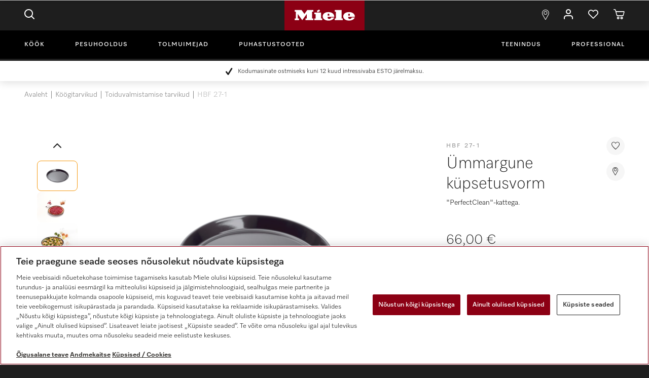

--- FILE ---
content_type: text/html;charset=UTF-8
request_url: https://www.miele.ee/e/ummargune-kupsetusvorm-hbf-27-1-9520720-p
body_size: 14339
content:
<!DOCTYPE HTML SYSTEM "about:legacy-compat">
<!DOCTYPE html PUBLIC "-//W3C//DTD XHTML 1.0 Transitional//EN" "http://www.w3c.org/TR/xhtml1/DTD/xhtml1-transitional.dtd">
<html langIsoCode="et_EE" lang="et" class="no-js"><head><script>
                var dataLayer = [{"userLogin":"false","pageIdentifier":"productdetails","pageBusiness":"domestic","pageTitle":"Miele - HBF 27-1 – Köögitarvikud","pageCountry":"ee","pageRegion":"nwe","userType":"not logged in","pageID":"productdetails","pagePath":"/e/ummargune-kupsetusvorm-hbf-27-1-9520720-p","pageArea":"shop","pageLanguage":"et"}, {"event":"MieleBasic_UserInfo","user":{"clubmember":"no","id":"","loginStatus":"logged out"}}, {"event":"MieleBasic_Initialization","applicationId":"CommerceCloud","meta":{"businessDivision":"domestic","businessRegion":"nwe","country":"ee","language":"et","pageType":"product","contentPlatform":"commercecloud","applicationPlatform":"hybris","applicationPlatformType":"traditional"}}];
                var gtmEventTemplates = {
                    formError: {"event":"MieleBasic_FormValidationError","applicationId":"CommerceCloud","meta":{"businessDivision":"domestic","businessRegion":"nwe","country":"ee","language":"et","pageType":"product","contentPlatform":"commercecloud","applicationPlatform":"hybris","applicationPlatformType":"traditional"}},
                    applicationMessage: {"event":"MieleBasic_ApplicationMessage","applicationId":"CommerceCloud","meta":{"businessDivision":"domestic","businessRegion":"nwe","country":"ee","language":"et","pageType":"product","contentPlatform":"commercecloud","applicationPlatform":"hybris","applicationPlatformType":"traditional"}}
                };
            </script><title>Miele - HBF 27-1 – Köögitarvikud</title><meta content="text/html; charset=utf-8" http-equiv="Content-Type"/><meta content="IE=edge" http-equiv="X-UA-Compatible"/><meta charset="utf-8"/><meta content="width=device-width, initial-scale=1" name="viewport"/><meta content="/e/validation-messages/form-messsages.json" name="validation-url"/><meta content="/e/validation-messages/password-regex.json" name="password-regex-url"/><meta content="/e/holidays.json" name="holidays-url"/><meta content="/e/datepicker-locales.json" name="locales-dp-url"/><meta content="/e/validation-messages/select2.json" name="locales-select2-url"/><meta content="/e/validation-messages/validation-rules.json" name="validation-rules-url"/><meta content="R_MIE_2.19.0_RC07" name="release-candidate"/><meta name="keywords">
<meta name="description" content="Miele K&ouml;&ouml;gitarvikud | HBF 27-1 &#10004; &Uuml;mmargune k&uuml;psetusvorm &quot;PerfectClean&quot;-kattega. &#10004;  Pitsade, plaadipirukate ja tortide k&uuml;psetamiseks | Loe edasi">
<meta name="robots" content="index,follow">
<link href="//" media="all" type="image/x-icon" rel="shortcut icon"/>




  







<link hreflang="et-EE" href="https://www.miele.ee/e/ummargune-kupsetusvorm-hbf-27-1-9520720-p" rel="alternate"/><link href="https://www.miele.ee/e/ummargune-kupsetusvorm-hbf-27-1-9520720-p" rel="canonical"/>


                <script type="text/javascript">
                    var mieleGlobals = mieleGlobals || {};
                    mieleGlobals.remotePath = "/experience-api/v0/config/globals";
                </script>
            
<script type="text/javascript" src="/wmedia/wph/2.1.0/web18.min.js"></script>
<link rel="stylesheet" href="/wmedia/css/style.css?v=2.19.0" />
<meta name="viewport" content="width=device-width, initial-scale=1" >
<link rel="icon" type="image/png" href="https://media.miele.com/ex/international/favicon/favicon-miele-16x16.png" sizes="16x16" />
<link rel="icon" type="image/png" href="https://media.miele.com/ex/international/favicon/favicon-miele-32x32.png" sizes="32x32" />
<link rel="icon" type="image/png" href="https://media.miele.com/ex/international/favicon/favicon-miele-36x36.png" sizes="36x36" />
<link rel="icon" type="image/png" href="https://media.miele.com/ex/international/favicon/favicon-miele-48x48.png" sizes="48x48" />
<link rel="icon" type="image/png" href="https://media.miele.com/ex/international/favicon/favicon-miele-72x72.png" sizes="72x72" />
<link rel="icon" type="image/png" href="https://media.miele.com/ex/international/favicon/favicon-miele-96x96.png" sizes="96x96" />
<link rel="icon" type="image/png" href="https://media.miele.com/ex/international/favicon/favicon-miele-144x144.png" sizes="144x144" />
<link rel="icon" type="image/png" href="https://media.miele.com/ex/international/favicon/favicon-miele-192x192.png" sizes="192x192" />

<!-- Google Tag Manager -->
<script>(function(w,d,s,l,i){w[l]=w[l]||[];w[l].push({'gtm.start':
new Date().getTime(),event:'gtm.js'});var f=d.getElementsByTagName(s)[0],
j=d.createElement(s),dl=l!='dataLayer'?'&l='+l:'';j.async=true;j.src=
'https://www.googletagmanager.com/gtm.js?id='+i+dl;f.parentNode.insertBefore(j,f);
})(window,document,'script','dataLayer','GTM-WW2X6M6');</script>
<!-- End Google Tag Manager -->
        
<script type="application/ld+json">
    {
        "@context": "http://schema.org",
        "@graph": [
            {
                "@type": "Organization",
                "@id": "https://www.miele.ee#organization",
                "name": "Estonia B2C",
                "url": "https://www.miele.ee",
                "logo": {
                    "@type": "ImageObject",
                    "@id": "https://www.miele.ee/#logo",
                    "inLanguage": "et_EE"
                },
                "image": {
                    "@id": "https://www.miele.ee/#logo"
                }
            },{
                "@id": "https://www.miele.ee/#product",
                "mainEntityOfPage": {
                    "@id": "https://www.miele.ee/#webpage"
                },
                "@type": [
                    "Product"
                ],
                "name": "HBF 27-1",
                "image": "https://media.miele.com/images/2000009/200000977/20000097727.png",
                "description": "Miele Köögitarvikud | HBF 27-1 ✔ Ümmargune küpsetusvorm \"PerfectClean\"-kattega. ✔  Pitsade, plaadipirukate ja tortide küpsetamiseks | Loe edasi",
                "brand": "Miele",
                "sku": "9520720",
                "offers": {
                    "@type": "Offer",
                    "url": "https://www.miele.ee/ummargune-kupsetusvorm-hbf-27-1-9520720-p",
                    "priceCurrency": "EUR",
                    "price": "66.0",
                    "availability": "http://schema.org/OutOfStock",
                    "itemCondition": "https://schema.org/NewCondition"
                }
            },{
                "@type": "Website",
                "@id": "https://www.miele.ee/#website",
                "name": "Estonia B2C",
                "publisher": {
                    "@id": "https://www.miele.ee/#organization"
                },
                "inLanguage": "et_EE"
            },{
                "@type": "Webpage",
                "name": "Estonia B2C",
                "@id": "https://www.miele.ee/#webpage",
                "isPartOf": {
                    "@id": "https://www.miele.ee/#website"
                },
                "breadcrumb": {
                    "@id": "https://www.miele.ee/#breadcrumb"
                }
            },{
                "@type": "BreadcrumbList",
                "@id": "https://www.miele.ee/#breadcrumb",
                "itemListElement": [
                    {"@type": "ListItem", "position": 1, "name": "Homepage", "item": "https://www.miele.ee" },
                    
                        {"@type": "ListItem", "position": 2, "name": "Köögitarvikud", "item": "https://www.miele.ee/e/koogitarvikud-1022144-c" },
                        {"@type": "ListItem", "position": 3, "name": "Toiduvalmistamise tarvikud", "item": "https://www.miele.ee/e/toiduvalmistamise-tarvikud-16068778-c" },
                        {"@type": "ListItem", "position": 4, "name": "HBF 27-1", "item": "https://www.miele.ee/e/ummargune-kupsetusvorm-hbf-27-1-9520720-p" }
                ]
            }
    ]
    }
    </script></head><body class=" page-productDetails pageType-ProductPage template-pages-product-productLayoutPage  smartedit-page-uid-productDetails smartedit-page-uuid-eyJpdGVtSWQiOiJwcm9kdWN0RGV0YWlscyIsImNhdGFsb2dJZCI6IkVFX0NPTlRFTlRfQjJDIiwiY2F0YWxvZ1ZlcnNpb24iOiJPbmxpbmUifQ== smartedit-catalog-version-uuid-EE_CONTENT_B2C/Online    language-et"><script>
            document.addEventListener('DOMContentLoaded', function () {
                var backendDataLayer = [{"ecommerce":{"detail":{"actionField":{"list":"Product Detail"},"products":[{"dimension30":"black","id":"9520720","variant":"","price":"53.230000","name":"HBF27-1 Round baking tin anthracite","brand":"Miele Accessories for baking and steaming Sheets and racks","category":"ACCESSORY/A\u0026C/Accessories for baking and steaming/Sheets and racks"}]},"currencyCode":"EUR"}}, {"event":"MieleBasic_EC_ProductDetailView","applicationId":"CommerceCloud","meta":{"businessDivision":"domestic","businessRegion":"nwe","country":"ee","language":"et","pageType":"product","contentPlatform":"commercecloud","applicationPlatform":"hybris","applicationPlatformType":"traditional"},"product":{"dimension30":"black","availability":{"deliveryDays":1,"deliveryText":"Ei ole saadaval"}},"ecommerce_v2":{"currencyCode":"EUR","detail":{"products":[{"dimension30":"black","id":"9520720","variant":"","price":"53.230000","name":"HBF27-1 Round baking tin anthracite","brand":"Miele Accessories for baking and steaming Sheets and racks","category":"ACCESSORY/A\u0026C/Accessories for baking and steaming/Sheets and racks"}]}}}, {"pageLevel-2":"Toiduvalmistamise tarvikud","pageLevel-3":"HBF 27-1","pageLevel-0":"Avaleht","pageLevel-1":"Köögitarvikud"}];
                if (typeof Miele !== 'undefined') {
                    Miele.Hybris.GTM.pushDataLayer(backendDataLayer);
                }
            });
            </script><span data-acsb-sr-excluded="true" aria-hidden="true" class="hidden" id="CSRFToken"></span><header data-module="header" class="c-header nr"><div class="c-header__container main__container"><div class="c-header__item c-header__item--menu js-toggle-navigation"><span class="o-icon o-icon--menu "></span></div><div class="c-header__item c-header__item--search"><div data-module="flyout-search" class="c-header-search-flyout"><a data-flyout-toggle="search" data-gtm-overlay-title="Header Search" class="c-header-search-flyout__link js-gtm-overlay-open-event" href="#"><span class="o-icon o-icon--search"></span></a><div data-flyout-container="search" class="nr-search"><div class="nr-search__head nr-flyout__head"><a data-flyout-toggle="search" class="nr-search__toggler nr-toggler nr-toggler--sm" href="#"><span class="icn icn--close"/></a></div><div class="nr-search__content"><div class="container"><div class="row justify-content-center"><div class="col col-md-12 col-xl-12"><div class="nr-search__input"><div class="product-picker header-search"><div data-module="form-control/searchwithsuggest" class="form-control form-control--suggest"><input value="" data-suggest-serial="true" id="header-search" name="header-search" type="hidden"/><div data-form-control-wrapper="true" class="form-control__wrapper"><select data-url="/e/snippets/header/autocomplete" data-form-control-control="true" class="form-control__control" name="header-search" id=""><option></option></select><label for="picker-all" data-form-control-label="true" class="form-control__label"><span>Mida otsite?</span></label></div></div></div></div><div class="nr-search__search-history js-recent-searches"><h3 class="nr-search__search-headline">Teie viimane otsing</h3></div></div></div></div></div></div><p class="js__no-results-message hidden">Kahjuks ei leidnud me teie otsingule tulemusi.</p><p class="js__no-results-try-again-message hidden">Palun kontrollige oma sisestust ja proovige uuesti.</p><p class="js__no-product-results-message hidden">Tulemused puuduvad</p><p class="js__no-category-results-message hidden">Tulemused puuduvad</p><p class="js__no-popular-results-message hidden">Soovitused puuduvad</p><p class="js__view-all-products-message hidden">Vaata kõiki</p></div></div><div class="c-header__logo"><a class="logo" href="/">Miele</a></div><div class="c-header__item c-header__item--find"><div class="c-header-find-flyout"><a class="c-header-find-flyout__link" href="/c/edasimueueja-otsing-15.htm"><span data-icon-type="find"><span class="o-icon o-icon--pin "></span></span></a></div></div><div class="c-header__item c-header__item--login d-none"><div class="c-header-login-flyout"><a data-gtm-overlay-title="Header Login" class="c-header-login-flyout__link js-gtm-overlay-open-event"><span class="o-icon o-icon--login "></span><div id="account-flyout-logged-out" class="c-header-login"><input value="" id="js-modal-target-url" type="hidden"/><input value="Konto on blokeeritud" id="account-blocked-title" type="hidden"/><input value="Teie konto on blokeeritud. Palun võtke Mielega ühendust." id="account-blocked-message" type="hidden"/><div class="c-header-login__dropdown"><script type="text/javascript">
      window.gigyaHybris = window.gigyaHybris || {};
      window.gigyaHybris.authenticated = false;
    </script><input value="false" id="isExternalLoginPageEnabled" type="hidden"/><input value="false" id="isExternalRegistrationPageEnabled" type="hidden"/><input value="false" id="isServiceRepairExternalLoginPageEnabled" type="hidden"/><script type="text/javascript">
          window.gigyaHybris = window.gigyaHybris || {};
          window.gigyaHybris.raas = window.gigyaHybris.raas || {};
          window.gigyaHybris.raas['raasLoginForHeaderComponent'] = {"screenSet":"Default-RegistrationLogin","profileEdit":false,"sessionExpiration":3600,"startScreen":"gigya-login-screen-simple"};
        </script><a href="#" data-profile-edit="false" data-gigya-id="raasLoginForHeaderComponent" class="gigya-raas-link btn w-100">Logi sisse</a><script type="text/javascript">
      window.gigyaHybris = window.gigyaHybris || {};
      window.gigyaHybris.authenticated = false;
    </script><input value="false" id="isExternalLoginPageEnabled" type="hidden"/><input value="false" id="isExternalRegistrationPageEnabled" type="hidden"/><input value="false" id="isServiceRepairExternalLoginPageEnabled" type="hidden"/><script type="text/javascript">
          window.gigyaHybris = window.gigyaHybris || {};
          window.gigyaHybris.raas = window.gigyaHybris.raas || {};
          window.gigyaHybris.raas['raasRegisterForHeaderComponent'] = {"screenSet":"Default-RegistrationLogin","profileEdit":false,"sessionExpiration":3600,"startScreen":"gigya-register-screen-simple"};
        </script><a href="#" data-profile-edit="false" data-gigya-id="raasRegisterForHeaderComponent" class="gigya-raas-link btn w-100">Loo konto</a></div></div></a></div></div><div class="c-header__item c-header__item--login d-none"><div class="c-header-login-flyout"><a data-gtm-overlay-title="Header Account" class="c-header-login-flyout__link js-gtm-overlay-open-event"><span data-hj-suppress="true" data-nav-responsive-pop-data="name" class="nr-acn__label data-hj-suppress"></span><span data-hj-suppress="true" class="o-icon o-icon--login data-hj-suppress"></span><div id="account-flyout-logged-in" class="c-header-login"><div id="mieleClubUserGroup" class="c-header-login__dropdown"><span data-hj-suppress="true" class="data-hj-suppress">Kasutaja:</span><span data-hj-suppress="true" class="data-hj-suppress"></span><div class="c-header-login__header"><span id="mieleClubName"></span><span id="mieleClubClass"/></div><ul class="c-header-login__list"><li><a href="/e/account/dashboard" class="btn">Koondpaneel</a></li><li><a href="/e/account/transactions" class="btn">Viimased tehingud</a></li><li><a href="/e/account/profile" class="btn">Minu konto</a></li><li><a href="/e/logout" class="btn">Logi välja</a></li></ul></div></div></a></div></div><div class="c-header__item c-header__item--wishlist"><div class="c-header-wishlist-flyout"><a class="c-header-wishlist-flyout__link" href="/e/account/wishlist"><span data-icon-type="wishlist"><span class="o-icon o-icon--heart "></span><span class="nr-acn__badge"></span></span></a></div></div><div class="c-header__item c-header__item--cart"><div data-module="flyout-cart" class="c-header-cart-flyout js-header-cart-flyout"><a data-toggle="modal" data-gtm-overlay-title="Header Cart" class="c-header-cart-flyout__link js-gtm-overlay-open-event" href="#shopping-card-modal-item-list"><span data-icon-type="cart"><span class="o-icon o-icon--cart"></span><span hidden="hidden" class="nr-acn__badge nr-acn__badge--em">0</span></span></a></div><div class="js-mini-cart-energy-labels-container empty"></div><div aria-hidden="true" aria-labelledby="" role="dialog" tabindex="-1" id="shopping-card-modal-item-list" class="row modal fade"><div role="document" class="modal-dialog modal-dialog--top-right"><div class="nr-shopping-cart"><div class="nr-shopping-cart__header"><span class="nr-shopping-cart__title">Ostukorv ({0})</span><a aria-label="Close" data-dismiss="modal" class="close"><span class="icn icn--close"/></a></div><div class="modal-content p-0"><div data-nav-responsive-scrollable-max-height="350px" data-nav-responsive-scrollable-wrap="false" data-module="nav-responsive-scrollable" class="nr-shopping-cart__scrollable"><ul class="nr-shopping-cart__items"></ul></div><div class="nr-shopping-cart__pricing-info prd-price-container"><strong class="nr-shopping-cart__subtotal">Kokku</strong><div class="nr-shopping-cart__col-right"><strong class="nr-shopping-cart__price"></strong></div></div><a data-origin="Nav Bar" class="nr-shopping-cart__btn btn btn--commercial js-gtm-init-checkout" href="/e/checkout"><span>Vormista tellimus</span></a><a class="nr-shopping-cart__btn btn btn--secondary ml-0" href="/e/cart"><span role="icon" class="icn icn--cart"></span><span>Vaata ostukorvi</span></a><small class="nr-shopping-cart-footnotes"></small></div></div></div></div></div></div><!-- Google Tag Manager (noscript) --><noscript><iframe src="https://www.googletagmanager.com/ns.html?id=GTM-WW2X6M6" height="0" width="0" style="display:none;visibility:hidden"></iframe></noscript><!-- End Google Tag Manager (noscript) -->
<!-- Google Tag Manager (noscript) --><noscript><iframe src="https://www.googletagmanager.com/ns.html?id=" height="0" width="0" style="display:none;visibility:hidden"></iframe></noscript><!-- End Google Tag Manager (noscript) -->
    

<div class="c-navigation" data-module="navigation">
  <div class="c-navigation__container">
    <div class="c-navigation__close">
      <span class="icn icn--close js-toggle-navigation"></span>
    </div>
    <div class="c-navigation__item">
      <ul class="c-navigation__list">

        <li class="c-main-nav__list c-navigation__list-item c-navigation__list-item--left" data-nav-remote="/c/1390.htm">
            <a class="c-navigation__link c-main-nav__link primary-anchor" href="/c/koeoek-56.htm">
                Köök<span class="c-main-nav__link-arrow"> </span>
            </a>    
        </li>
        <li class="c-main-nav__list c-navigation__list-item c-navigation__list-item--left" data-nav-remote="/c/1399.htm">
            <a class="c-navigation__link c-main-nav__link primary-anchor" href="/c/pesuhooldus-55.htm">
                Pesuhooldus<span class="c-main-nav__link-arrow"> </span>
            </a>    
        </li>
        <li class="c-main-nav__list c-navigation__list-item c-navigation__list-item--left" data-nav-remote="/c/1400.htm">
            <a class="c-navigation__link c-main-nav__link primary-anchor" href="/c/tolmuimu-54.htm">
                Tolmuimejad<span class="c-main-nav__link-arrow"> </span>
            </a>    
        </li>
        <li class="c-main-nav__list c-navigation__list-item c-navigation__list-item--left" data-nav-remote="/c/1401.htm">
            <a class="c-navigation__link c-main-nav__link primary-anchor" href="/c/puhastustooted-52.htm">
                Puhastustooted<span class="c-main-nav__link-arrow"> </span>
            </a>    
        </li>
        <li class="c-main-nav__list c-navigation__list-item c-navigation__list-item--right c-navigation__list-item--spacing" data-nav-remote="/c/1403.htm">
            <a class="c-navigation__link c-main-nav__link primary-anchor" href="/c/teenindus-10.htm">
                Teenindus<span class="c-main-nav__link-arrow"> </span>
            </a>    
        </li>
        <li class="c-main-nav__list c-navigation__list-item c-navigation__list-item--right">
            <a class="c-navigation__link c-main-nav__link" href="https://www.miele.com/en-ee/p/">
                Professional
            </a>    
        </li>
      </ul>
      <div class="c-navigation__overlay"></div>
    </div>
    <ul class="c-navigation__actions c-navigation-actions">
        
        <li class="c-navigation-actions__list-item"><a href="/e/otsi-s" class="c-navigation-actions__link"><span class="o-icon o-icon--search "></span>Otsi</a></li>
        <li class="c-navigation-actions__list-item"><a href="/c/edasimueueja-otsing-15.htm" class="c-navigation-actions__link"><span class="o-icon o-icon--pin "></span>Edasim&uuml;&uuml;ja otsing</a></li>
        <li class="c-navigation-actions__list-item"><a href="/e/account/dashboard" class="c-navigation-actions__link"><span class="o-icon o-icon--login "></span>Minu konto</a></li>
        <li class="c-navigation-actions__list-item"><a href="/e/cart" class="c-navigation-actions__link"><span class="o-icon o-icon--cart "></span>Ostukorv</a></li>
        <li class="c-navigation-actions__list-item"><a href="/e/account/wishlist" class="c-navigation-actions__link"><span class="o-icon o-icon--heart"></span>Soovide nimekiri</a></li>
        <li class="c-navigation-actions__list-item c-navigation-actions__logout-link d-none"><a href="/e/logout" class="c-navigation-actions__link" id="mobile-account-logged-in"></a></li>
    </ul>
  </div>
</div>
   </header><main class="  main pt-0  "><span class="hidden gtm-link ">Product Detail</span><span class="hidden gtm-currency">EUR</span><div class="text-center top-reasons-to-buy"><div class="main__container"><ul class="lis lis--check-icon lis--small"><li>Kodumasinate ostmiseks kuni 12 kuud intressivaba ESTO järelmaksu.</li></ul></div></div><div class="main__container"><ul class="nav-breadcrumb"><li class="nav-breadcrumb__item"><a href="/">Avaleht</a></li><li class="nav-breadcrumb__item"><a href="/e/koogitarvikud-1022144-c">Köögitarvikud</a></li><li class="nav-breadcrumb__item"><a href="/e/toiduvalmistamise-tarvikud-16068778-c">Toiduvalmistamise tarvikud</a></li><li class="nav-breadcrumb__item">HBF 27-1</li></ul><main data-currency-iso-code="EUR"><div><div aria-hidden="true" aria-labelledby="" role="dialog" tabindex="-1" id="gigyaLoader-lightbox" class="row modal fade"><div role="document" style="top: 50%" class="modal-dialog col-10 col-md-8 col-lg-6"><div class="center-loader center-loader__64"><span role="icon" class="icn icn--loader icn--loader__64"></span></div></div></div><div class="system-message-wrapper "></div><div id="custom-js-skip" data-variant-target="wrapper" data-module="product-detail" class="row product-detail mt-md-10x js-handle-impressions"><form id="addToCartForm000000000009520720" class="add_to_cart_form" action="/e/cart/add" method="post"><div class="col-12 no-print"><div data-module="prd-hdr-sticky" class="prd-detail-hdr"><div class="prd-detail-hdr__inlay"><div class="prd-detail-hdr__left"><div class="prd-detail-hdr__img"><picture><source srcset="https://media.miele.com/images/2000009/200000977/20000097727.png?d=200&impolicy=boxed" media="(min-width: 1200px)"/><source srcset="https://media.miele.com/images/2000009/200000977/20000097727.png?d=200&impolicy=boxed" media="(min-width: 992px)"/><source srcset="https://media.miele.com/images/2000009/200000977/20000097727.png?d=200&impolicy=boxed" media="(min-width: 768px)"/><source srcset="https://media.miele.com/images/2000009/200000977/20000097727.png?d=200&impolicy=boxed" media="(min-width: 576px)"/><source srcset="https://media.miele.com/images/2000009/200000977/20000097727.png?d=200&impolicy=boxed" media="(min-width: 0) AND (max-width:575px)"/>
                    <img srcset="https://media.miele.com/images/2000009/200000977/20000097727.png?d=200&impolicy=boxed 1x, https://media.miele.com/images/2000009/200000977/20000097727.png?d=400&impolicy=boxed 2x" src="https://media.miele.com/images/2000009/200000977/20000097727.png?d=200&impolicy=boxed" alt="Faktiline kujutis" class=" w-100"  xoriginal="https://media.miele.com/images/2000009/200000977/20000097727.png?d=450.0&impolicy=boxed" xoriginal-mobile="https://media.miele.com/images/2000009/200000977/20000097727.png?d=400&impolicy=boxed"/>
                </picture></div><div class="prd-detail-hdr__wrap"><div class="prd-detail-hdr__name">HBF 27-1</div><div class="prd-detail-hdr__pricing"><div class="">66,00 €</div></div></div></div><a href="/c/dealerfinder-6612.htm?mat=000000000009520720&designtype=mmargune+kpsetusvorm&name=HBF+27-1" class="btn btn--find-dealer"><span role="icon" class="icn icn--angle-right"></span><span>Leia edasimüüja</span></a></div></div></div><div>
<input type="hidden" name="CSRFToken" value="2202c4bb-6e39-43ac-8b90-5e4ca490dbe9" />
</div></form><div class="col-12 col-md-6 col-lg-8"><div><div class="col-12"><div data-variant-target="imagemain" class="product-detail__images"><div data-module="carousel-detail" class="carousel carousel-detail row"><div class="carousel-detail__main mb-2x mb-xl-3x ml-auto mr-auto col-12 col-md-9 col-lg-10"><span type="hidden" class="3d-images-view"></span><span class="btn btn--secondary js--show-3d-modal pdp-show-3d-modal"><span class="pdp-show-3d-modal--360 d-none d-md-block">360° vaade</span><span class="pdp-show-3d-modal--ar d-md-none">View in AR</span></span><div style="display: none;" aria-hidden="true" aria-labelledby="" role="dialog" tabindex="-1" id="modal-3d-lightbox" class="modal fade modal-3d-lightbox"><div role="document" class="modal-dialog"><div class="modal-content"><div class="modal-header"><a aria-label="Close" data-dismiss="modal" class="close"><span class="icn icn--close"></span></a></div><div class="modal-body"><div class="modal-3d-lightbox__viewer-wrapper"></div><span autocomplete="off" aria-label="zoom out" class="modal-3d-lightbox__button modal-3d-lightbox__button--zoomout js-modal-3d-lightbox__button--zoomout">-</span><span autocomplete="off" aria-label="zoom in" class="modal-3d-lightbox__button modal-3d-lightbox__button--zoomin js-modal-3d-lightbox__button--zoomin">+</span></div></div></div></div><div class="col-12 product-detail__badges-wrapper"><div class="product-detail__badges mb-x"><span class="badge badge--awards mr-3x-children"></span></div></div><div data-carousel-detail-image="true" class="carousel-detail__image noArrows"><picture><source srcset="https://media.miele.com/images/2000009/200000977/20000097727.png?d=540&impolicy=boxed" media="(min-width: 1200px)"/><source srcset="https://media.miele.com/images/2000009/200000977/20000097727.png?d=450&impolicy=boxed" media="(min-width: 992px)"/><source srcset="https://media.miele.com/images/2000009/200000977/20000097727.png?d=330&impolicy=boxed" media="(min-width: 768px)"/><source srcset="https://media.miele.com/images/2000009/200000977/20000097727.png?d=500&impolicy=boxed" media="(min-width: 576px)"/><source srcset="https://media.miele.com/images/2000009/200000977/20000097727.png?d=500&impolicy=boxed" media="(min-width: 0) AND (max-width:575px)"/>
                    <img srcset="https://media.miele.com/images/2000009/200000977/20000097727.png?d=540&impolicy=boxed 1x, https://media.miele.com/images/2000009/200000977/20000097727.png?d=1080&impolicy=boxed 2x" src="https://media.miele.com/images/2000009/200000977/20000097727.png?d=540&impolicy=boxed" alt="Faktiline kujutis" class="xzoom img__responsive w-100"  xoriginal="https://media.miele.com/images/2000009/200000977/20000097727.png?d=1215.0&impolicy=boxed" xoriginal-mobile="https://media.miele.com/images/2000009/200000977/20000097727.png?d=1080&impolicy=boxed"/>
                </picture></div></div><div data-carousel-detail-thumbs="true" class="carousel-detail__thumbs col-12 col-md-3 col-lg-2"><div data-carousel-direction="vertical" data-carousel-buttonsonhover="true" data-carousel-pagesbar="true" data-carousel-buttons="false" data-carousel-scrollbar="false" data-module-disabled="carousel" class="carousel"><div data-carousel-frame="true" class="frame oneperframe"><ul class="clearfix"><li class="active"><span class="thumbnail-fixer">
                    <img srcset="https://media.miele.com/images/2000009/200000977/20000097727.png?d=100&impolicy=boxed 1x, https://media.miele.com/images/2000009/200000977/20000097727.png?d=200&impolicy=boxed 2x" src="https://media.miele.com/images/2000009/200000977/20000097727.png?d=100&impolicy=boxed" alt="Faktiline kujutis" class="thumbs w-100"  xoriginal="https://media.miele.com/images/2000009/200000977/20000097727.png?d=225.0&impolicy=boxed" xoriginal-mobile="https://media.miele.com/images/2000009/200000977/20000097727.png?d=200&impolicy=boxed"/>
                <div data-carousel-source-image="true" class="d-none carousel-detail__sourceimage"><picture><source srcset="https://media.miele.com/images/2000009/200000977/20000097727.png?d=540&impolicy=boxed" media="(min-width: 1200px)"/><source srcset="https://media.miele.com/images/2000009/200000977/20000097727.png?d=450&impolicy=boxed" media="(min-width: 992px)"/><source srcset="https://media.miele.com/images/2000009/200000977/20000097727.png?d=330&impolicy=boxed" media="(min-width: 768px)"/><source srcset="https://media.miele.com/images/2000009/200000977/20000097727.png?d=500&impolicy=boxed" media="(min-width: 576px)"/><source srcset="https://media.miele.com/images/2000009/200000977/20000097727.png?d=500&impolicy=boxed" media="(min-width: 0px) AND (max-width:575px)"/>
                    <img srcset="https://media.miele.com/images/2000009/200000977/20000097727.png?d=540&impolicy=boxed 1x, https://media.miele.com/images/2000009/200000977/20000097727.png?d=1080&impolicy=boxed 2x" src="https://media.miele.com/images/2000009/200000977/20000097727.png?d=540&impolicy=boxed" alt="Faktiline kujutis" class="xzoom img__responsive w-100"  xoriginal="https://media.miele.com/images/2000009/200000977/20000097727.png?d=1215.0&impolicy=boxed" xoriginal-mobile="https://media.miele.com/images/2000009/200000977/20000097727.png?d=1080&impolicy=boxed"/>
                </picture></div><div class="d-none carousel-detail__zoomimage" data-carousel-zoom-image="true"><picture><source srcset="https://media.miele.com/images/2000009/200000977/20000097727.png?d=540&impolicy=boxed" media="(min-width: 1200px)"/><source srcset="https://media.miele.com/images/2000009/200000977/20000097727.png?d=450&impolicy=boxed" media="(min-width: 992px)"/><source srcset="https://media.miele.com/images/2000009/200000977/20000097727.png?d=330&impolicy=boxed" media="(min-width: 768px)"/><source srcset="https://media.miele.com/images/2000009/200000977/20000097727.png?d=500&impolicy=boxed" media="(min-width: 576px)"/><source srcset="https://media.miele.com/images/2000009/200000977/20000097727.png?d=500&impolicy=boxed" media="(min-width: 0px) AND (max-width:575px)"/>
                    <img srcset="https://media.miele.com/images/2000009/200000977/20000097727.png?d=540&impolicy=boxed 1x, https://media.miele.com/images/2000009/200000977/20000097727.png?d=1080&impolicy=boxed 2x" src="https://media.miele.com/images/2000009/200000977/20000097727.png?d=540&impolicy=boxed" alt="Faktiline kujutis" class="xzoom img__responsive w-100"  xoriginal="https://media.miele.com/images/2000009/200000977/20000097727.png?d=1215.0&impolicy=boxed" xoriginal-mobile="https://media.miele.com/images/2000009/200000977/20000097727.png?d=1080&impolicy=boxed"/>
                </picture></div></span></li><li class=""><span class="thumbnail-fixer">
                    <img srcset="https://media.miele.com/images/2000012/200001258/20000125869.png?d=100&impolicy=boxed 1x, https://media.miele.com/images/2000012/200001258/20000125869.png?d=200&impolicy=boxed 2x" src="https://media.miele.com/images/2000012/200001258/20000125869.png?d=100&impolicy=boxed" alt="Kohapealne pilt" class="thumbs w-100"  xoriginal="https://media.miele.com/images/2000012/200001258/20000125869.png?d=225.0&impolicy=boxed" xoriginal-mobile="https://media.miele.com/images/2000012/200001258/20000125869.png?d=200&impolicy=boxed"/>
                <div data-carousel-source-image="true" class="d-none carousel-detail__sourceimage"><picture><source srcset="https://media.miele.com/images/2000012/200001258/20000125869.png?d=540&impolicy=boxed" media="(min-width: 1200px)"/><source srcset="https://media.miele.com/images/2000012/200001258/20000125869.png?d=450&impolicy=boxed" media="(min-width: 992px)"/><source srcset="https://media.miele.com/images/2000012/200001258/20000125869.png?d=330&impolicy=boxed" media="(min-width: 768px)"/><source srcset="https://media.miele.com/images/2000012/200001258/20000125869.png?d=500&impolicy=boxed" media="(min-width: 576px)"/><source srcset="https://media.miele.com/images/2000012/200001258/20000125869.png?d=500&impolicy=boxed" media="(min-width: 0px) AND (max-width:575px)"/>
                    <img srcset="https://media.miele.com/images/2000012/200001258/20000125869.png?d=540&impolicy=boxed 1x, https://media.miele.com/images/2000012/200001258/20000125869.png?d=1080&impolicy=boxed 2x" src="https://media.miele.com/images/2000012/200001258/20000125869.png?d=540&impolicy=boxed" alt="Kohapealne pilt" class="xzoom img__responsive w-100"  xoriginal="https://media.miele.com/images/2000012/200001258/20000125869.png?d=1215.0&impolicy=boxed" xoriginal-mobile="https://media.miele.com/images/2000012/200001258/20000125869.png?d=1080&impolicy=boxed"/>
                </picture></div><div class="d-none carousel-detail__zoomimage" data-carousel-zoom-image="true"><picture><source srcset="https://media.miele.com/images/2000012/200001258/20000125869.png?d=540&impolicy=boxed" media="(min-width: 1200px)"/><source srcset="https://media.miele.com/images/2000012/200001258/20000125869.png?d=450&impolicy=boxed" media="(min-width: 992px)"/><source srcset="https://media.miele.com/images/2000012/200001258/20000125869.png?d=330&impolicy=boxed" media="(min-width: 768px)"/><source srcset="https://media.miele.com/images/2000012/200001258/20000125869.png?d=500&impolicy=boxed" media="(min-width: 576px)"/><source srcset="https://media.miele.com/images/2000012/200001258/20000125869.png?d=500&impolicy=boxed" media="(min-width: 0px) AND (max-width:575px)"/>
                    <img srcset="https://media.miele.com/images/2000012/200001258/20000125869.png?d=540&impolicy=boxed 1x, https://media.miele.com/images/2000012/200001258/20000125869.png?d=1080&impolicy=boxed 2x" src="https://media.miele.com/images/2000012/200001258/20000125869.png?d=540&impolicy=boxed" alt="Kohapealne pilt" class="xzoom img__responsive w-100"  xoriginal="https://media.miele.com/images/2000012/200001258/20000125869.png?d=1215.0&impolicy=boxed" xoriginal-mobile="https://media.miele.com/images/2000012/200001258/20000125869.png?d=1080&impolicy=boxed"/>
                </picture></div></span></li><li class=""><span class="thumbnail-fixer">
                    <img srcset="https://media.miele.com/images/2000012/200001258/20000125811.png?d=100&impolicy=boxed 1x, https://media.miele.com/images/2000012/200001258/20000125811.png?d=200&impolicy=boxed 2x" src="https://media.miele.com/images/2000012/200001258/20000125811.png?d=100&impolicy=boxed" alt="Kohapealne pilt" class="thumbs w-100"  xoriginal="https://media.miele.com/images/2000012/200001258/20000125811.png?d=225.0&impolicy=boxed" xoriginal-mobile="https://media.miele.com/images/2000012/200001258/20000125811.png?d=200&impolicy=boxed"/>
                <div data-carousel-source-image="true" class="d-none carousel-detail__sourceimage"><picture><source srcset="https://media.miele.com/images/2000012/200001258/20000125811.png?d=540&impolicy=boxed" media="(min-width: 1200px)"/><source srcset="https://media.miele.com/images/2000012/200001258/20000125811.png?d=450&impolicy=boxed" media="(min-width: 992px)"/><source srcset="https://media.miele.com/images/2000012/200001258/20000125811.png?d=330&impolicy=boxed" media="(min-width: 768px)"/><source srcset="https://media.miele.com/images/2000012/200001258/20000125811.png?d=500&impolicy=boxed" media="(min-width: 576px)"/><source srcset="https://media.miele.com/images/2000012/200001258/20000125811.png?d=500&impolicy=boxed" media="(min-width: 0px) AND (max-width:575px)"/>
                    <img srcset="https://media.miele.com/images/2000012/200001258/20000125811.png?d=540&impolicy=boxed 1x, https://media.miele.com/images/2000012/200001258/20000125811.png?d=1080&impolicy=boxed 2x" src="https://media.miele.com/images/2000012/200001258/20000125811.png?d=540&impolicy=boxed" alt="Kohapealne pilt" class="xzoom img__responsive w-100"  xoriginal="https://media.miele.com/images/2000012/200001258/20000125811.png?d=1215.0&impolicy=boxed" xoriginal-mobile="https://media.miele.com/images/2000012/200001258/20000125811.png?d=1080&impolicy=boxed"/>
                </picture></div><div class="d-none carousel-detail__zoomimage" data-carousel-zoom-image="true"><picture><source srcset="https://media.miele.com/images/2000012/200001258/20000125811.png?d=540&impolicy=boxed" media="(min-width: 1200px)"/><source srcset="https://media.miele.com/images/2000012/200001258/20000125811.png?d=450&impolicy=boxed" media="(min-width: 992px)"/><source srcset="https://media.miele.com/images/2000012/200001258/20000125811.png?d=330&impolicy=boxed" media="(min-width: 768px)"/><source srcset="https://media.miele.com/images/2000012/200001258/20000125811.png?d=500&impolicy=boxed" media="(min-width: 576px)"/><source srcset="https://media.miele.com/images/2000012/200001258/20000125811.png?d=500&impolicy=boxed" media="(min-width: 0px) AND (max-width:575px)"/>
                    <img srcset="https://media.miele.com/images/2000012/200001258/20000125811.png?d=540&impolicy=boxed 1x, https://media.miele.com/images/2000012/200001258/20000125811.png?d=1080&impolicy=boxed 2x" src="https://media.miele.com/images/2000012/200001258/20000125811.png?d=540&impolicy=boxed" alt="Kohapealne pilt" class="xzoom img__responsive w-100"  xoriginal="https://media.miele.com/images/2000012/200001258/20000125811.png?d=1215.0&impolicy=boxed" xoriginal-mobile="https://media.miele.com/images/2000012/200001258/20000125811.png?d=1080&impolicy=boxed"/>
                </picture></div></span></li><li class=""><span class="thumbnail-fixer">
                    <img srcset="https://media.miele.com/images/2000012/200001215/20000121537.png?d=100&impolicy=boxed 1x, https://media.miele.com/images/2000012/200001215/20000121537.png?d=200&impolicy=boxed 2x" src="https://media.miele.com/images/2000012/200001215/20000121537.png?d=100&impolicy=boxed" alt="Kohapealne pilt" class="thumbs w-100"  xoriginal="https://media.miele.com/images/2000012/200001215/20000121537.png?d=225.0&impolicy=boxed" xoriginal-mobile="https://media.miele.com/images/2000012/200001215/20000121537.png?d=200&impolicy=boxed"/>
                <div data-carousel-source-image="true" class="d-none carousel-detail__sourceimage"><picture><source srcset="https://media.miele.com/images/2000012/200001215/20000121537.png?d=540&impolicy=boxed" media="(min-width: 1200px)"/><source srcset="https://media.miele.com/images/2000012/200001215/20000121537.png?d=450&impolicy=boxed" media="(min-width: 992px)"/><source srcset="https://media.miele.com/images/2000012/200001215/20000121537.png?d=330&impolicy=boxed" media="(min-width: 768px)"/><source srcset="https://media.miele.com/images/2000012/200001215/20000121537.png?d=500&impolicy=boxed" media="(min-width: 576px)"/><source srcset="https://media.miele.com/images/2000012/200001215/20000121537.png?d=500&impolicy=boxed" media="(min-width: 0px) AND (max-width:575px)"/>
                    <img srcset="https://media.miele.com/images/2000012/200001215/20000121537.png?d=540&impolicy=boxed 1x, https://media.miele.com/images/2000012/200001215/20000121537.png?d=1080&impolicy=boxed 2x" src="https://media.miele.com/images/2000012/200001215/20000121537.png?d=540&impolicy=boxed" alt="Kohapealne pilt" class="xzoom img__responsive w-100"  xoriginal="https://media.miele.com/images/2000012/200001215/20000121537.png?d=1215.0&impolicy=boxed" xoriginal-mobile="https://media.miele.com/images/2000012/200001215/20000121537.png?d=1080&impolicy=boxed"/>
                </picture></div><div class="d-none carousel-detail__zoomimage" data-carousel-zoom-image="true"><picture><source srcset="https://media.miele.com/images/2000012/200001215/20000121537.png?d=540&impolicy=boxed" media="(min-width: 1200px)"/><source srcset="https://media.miele.com/images/2000012/200001215/20000121537.png?d=450&impolicy=boxed" media="(min-width: 992px)"/><source srcset="https://media.miele.com/images/2000012/200001215/20000121537.png?d=330&impolicy=boxed" media="(min-width: 768px)"/><source srcset="https://media.miele.com/images/2000012/200001215/20000121537.png?d=500&impolicy=boxed" media="(min-width: 576px)"/><source srcset="https://media.miele.com/images/2000012/200001215/20000121537.png?d=500&impolicy=boxed" media="(min-width: 0px) AND (max-width:575px)"/>
                    <img srcset="https://media.miele.com/images/2000012/200001215/20000121537.png?d=540&impolicy=boxed 1x, https://media.miele.com/images/2000012/200001215/20000121537.png?d=1080&impolicy=boxed 2x" src="https://media.miele.com/images/2000012/200001215/20000121537.png?d=540&impolicy=boxed" alt="Kohapealne pilt" class="xzoom img__responsive w-100"  xoriginal="https://media.miele.com/images/2000012/200001215/20000121537.png?d=1215.0&impolicy=boxed" xoriginal-mobile="https://media.miele.com/images/2000012/200001215/20000121537.png?d=1080&impolicy=boxed"/>
                </picture></div></span></li><li class=""><span class="thumbnail-fixer">
                    <img srcset="https://media.miele.com/images/2000012/200001258/20000125827.png?d=100&impolicy=boxed 1x, https://media.miele.com/images/2000012/200001258/20000125827.png?d=200&impolicy=boxed 2x" src="https://media.miele.com/images/2000012/200001258/20000125827.png?d=100&impolicy=boxed" alt="Kohapealne pilt" class="thumbs w-100"  xoriginal="https://media.miele.com/images/2000012/200001258/20000125827.png?d=225.0&impolicy=boxed" xoriginal-mobile="https://media.miele.com/images/2000012/200001258/20000125827.png?d=200&impolicy=boxed"/>
                <div data-carousel-source-image="true" class="d-none carousel-detail__sourceimage"><picture><source srcset="https://media.miele.com/images/2000012/200001258/20000125827.png?d=540&impolicy=boxed" media="(min-width: 1200px)"/><source srcset="https://media.miele.com/images/2000012/200001258/20000125827.png?d=450&impolicy=boxed" media="(min-width: 992px)"/><source srcset="https://media.miele.com/images/2000012/200001258/20000125827.png?d=330&impolicy=boxed" media="(min-width: 768px)"/><source srcset="https://media.miele.com/images/2000012/200001258/20000125827.png?d=500&impolicy=boxed" media="(min-width: 576px)"/><source srcset="https://media.miele.com/images/2000012/200001258/20000125827.png?d=500&impolicy=boxed" media="(min-width: 0px) AND (max-width:575px)"/>
                    <img srcset="https://media.miele.com/images/2000012/200001258/20000125827.png?d=540&impolicy=boxed 1x, https://media.miele.com/images/2000012/200001258/20000125827.png?d=1080&impolicy=boxed 2x" src="https://media.miele.com/images/2000012/200001258/20000125827.png?d=540&impolicy=boxed" alt="Kohapealne pilt" class="xzoom img__responsive w-100"  xoriginal="https://media.miele.com/images/2000012/200001258/20000125827.png?d=1215.0&impolicy=boxed" xoriginal-mobile="https://media.miele.com/images/2000012/200001258/20000125827.png?d=1080&impolicy=boxed"/>
                </picture></div><div class="d-none carousel-detail__zoomimage" data-carousel-zoom-image="true"><picture><source srcset="https://media.miele.com/images/2000012/200001258/20000125827.png?d=540&impolicy=boxed" media="(min-width: 1200px)"/><source srcset="https://media.miele.com/images/2000012/200001258/20000125827.png?d=450&impolicy=boxed" media="(min-width: 992px)"/><source srcset="https://media.miele.com/images/2000012/200001258/20000125827.png?d=330&impolicy=boxed" media="(min-width: 768px)"/><source srcset="https://media.miele.com/images/2000012/200001258/20000125827.png?d=500&impolicy=boxed" media="(min-width: 576px)"/><source srcset="https://media.miele.com/images/2000012/200001258/20000125827.png?d=500&impolicy=boxed" media="(min-width: 0px) AND (max-width:575px)"/>
                    <img srcset="https://media.miele.com/images/2000012/200001258/20000125827.png?d=540&impolicy=boxed 1x, https://media.miele.com/images/2000012/200001258/20000125827.png?d=1080&impolicy=boxed 2x" src="https://media.miele.com/images/2000012/200001258/20000125827.png?d=540&impolicy=boxed" alt="Kohapealne pilt" class="xzoom img__responsive w-100"  xoriginal="https://media.miele.com/images/2000012/200001258/20000125827.png?d=1215.0&impolicy=boxed" xoriginal-mobile="https://media.miele.com/images/2000012/200001258/20000125827.png?d=1080&impolicy=boxed"/>
                </picture></div></span></li></ul></div></div></div><div aria-hidden="true" aria-labelledby="" role="dialog" tabindex="-1" data-carousel-detail-zoom="true" id="carousel-detail__zoom-modal" class="row modal carousel-detail__zoom-modal fade"><div role="document" class="modal-dialog"><div class="modal-content"><a class="zoom"><button class="btn btn--round btn--round-small btn--round-inverted"><span class="icn icn--zoom-in"></span></button></a><a aria-label="Close" data-dismiss="modal" class="close"><button class="btn btn--round btn--round-small btn--round-inverted"><span data-role="icon" class="icn icn icn--close"></span></button></a><div class="modal-body mt-8x mt-md-x"><div data-x-zoom="1.5" data-carousel-detail-zoom-target="true" id="carousel-detail__zoom-modal-target" class="carousel-detail__zoom-modal-target"></div></div></div></div></div></div></div></div></div><div class="product-detail__information product-detail__information--desktop mt-8x mt-sm-10x" id="section_wib"><div class="row"><div class="col-12 col-md-10"><div class="mb-3x"><div class="mb-2x mb-sm-3x mt-sm-x"><h2 itemprop="name" class="hdl hdl-title">Toote üksikasjad</h2></div><div class="cpy cpy--body cpy--primary mb-3x">Ümmargune küpsetusvorm "PerfectClean"-kattega.</div><div class="pl-lg-3x"><ul class="lis lis--check-icon"><li data-co-code="ZPB_0000000000000000200018763_00" class="js-tooltip-footnote">Läbimõõt 27 cm – sobib restile asetamiseks</li><li data-co-code="ZPB_0000000000000000200018764_00" class="js-tooltip-footnote">Pitsade, plaadipirukate ja tortide küpsetamiseks</li><li data-co-code="ZPB_0000000000000000200018745_00" class="js-tooltip-footnote">Ei mingit haakumist, küpsetuspaberit ega rasvaga määrimist</li><li data-co-code="ZPB_0000000000000000200018765_00" class="js-tooltip-footnote">Eriti lõikekindel</li><li data-co-code="ZPB_0000000000000000200018726_00" class="js-tooltip-footnote">Eriti lihtne puhastada tänu <a href="#ZPV_0000000000000000200001966_00" data-contentcode="ZPV_0000000000000000200001966_00" class="inlinereference"><span data-url="ZPV_0000000000000000200001966_00" role="visible" title="" data-original-title="" data-type="feature" class="tooltip-wrapper tooltip-scroller j-content-object-tooltip" data-popovercontent="ZPV_0000000000000000200001966_00" data-html="true" data-placement="auto" data-toggle="tooltip" data-module="tooltip">PerfectClean</span></a><div id="popover-content-ZPV_0000000000000000200001966_00" class="popover-content invisible" data-tlt="tlt--large"><div class="center-loader tab-loader"><div data-tltsize="tlt--tiny" class="tlt"><div class="row"><div class="col-12"><span role="icon" class="icn icn--loader icn--loader__64"></span></div></div></div></div></div>-viimistlusele</li></ul></div></div></div></div></div></div><div class="col-12 col-md-6 col-lg-4 pdp-main-buy-section"><div><div class="order-1 mb-3x pdp-buy-section__head"><div class="prd-title-line"><div class="mb-2x pdp-buy-section__product-designtype">HBF 27-1</div><h1 itemprop="name" class="pdp-buy-section__product-name">Ümmargune küpsetusvorm</h1></div><div class="pdp-buy-section__subhead"> "PerfectClean"-kattega.</div></div><div id="productDetailsContainer"></div><input value="4002515261392" aria-hidden="true" name="productEAN" type="hidden"/><div class="order-6"><div data-children=".accordion__item" class="accordion-services accordion accordion--primary-big" id="accordion-services"><div class="accordion__item"><a data-toggle="collapse" class="accordion__item-toggle" href="#accordion-services-panel1" aria-expanded="false" aria-controls="accordion-services-panel1">Meiega ostlemise eelised</a><div style="" role="tabpanel" class="collapse" id="accordion-services-panel1"><div class="accordion__panel"><ul class="services-benefits-component"><li><div class="benefit icn icn--check">Tasuta tarne üle 99€ tellimustele</div></li><li><div class="benefit icn icn--check">Jagatud makse võimalus</div></li><li><div class="benefit icn icn--check">Osta otse tootjalt</div></li><li><div class="benefit icn icn--check">Eripakkumised uudiskirja saajatele</div></li></ul></div></div></div></div></div><div class="order-7 mb-3x"><div data-children=".accordion__item" class="accordion accordion--primary" id="accordion1"></div></div><div class="order-8 mb-3x"></div></div><ul class="lis systemtext-footnote"><li class="cpy cpy--footnote"> </li></ul><div class="col-0 col-md-6 mt-10x mb-3x no-print"></div><div class="product-option-links no-print"><div class="opb__favorites opb__favorites--saved"><a rel="nofollow" title="Lisa lemmikute hulka" data-link="/e/wishlist/handle/000000000009520720" class="lnk lnk--tertiary lnk--centered addToFavoritesOption" id="heart000000000009520720" href="#"><span style="display: block" data-role="icon" class="opb__icn icn icn--heart j-wishlist-heart"></span></a></div><div><a title="Leia edasimüüja" class="lnk lnk--tertiary lnk--centered" href="/c/dealerfinder-6612.htm?mat=000000000009520720&designtype=mmargune+kpsetusvorm&name=HBF+27-1"><div data-role="icon" class="opb__icn icn icn--pin"></div></a></div></div><div data-sticky-target="prd-hdr"></div><div data-sticky-target="prd-hdr"></div></div><div class="col-12 col-md-6 col-lg-8"><div class="product-detail__information product-detail__information--mobile mt-8x mt-sm-10x"><div class="row"><div class="col-12 col-md-10"><div class="mb-3x"><div class="mb-2x mb-sm-3x mt-sm-x"><h2 itemprop="name" class="hdl hdl-title">Toote üksikasjad</h2></div><div class="cpy cpy--body cpy--primary mb-3x">Ümmargune küpsetusvorm "PerfectClean"-kattega.</div><div class="pl-lg-3x"><ul class="lis lis--check-icon"><li data-co-code="ZPB_0000000000000000200018763_00" class="js-tooltip-footnote">Läbimõõt 27 cm – sobib restile asetamiseks</li><li data-co-code="ZPB_0000000000000000200018764_00" class="js-tooltip-footnote">Pitsade, plaadipirukate ja tortide küpsetamiseks</li><li data-co-code="ZPB_0000000000000000200018745_00" class="js-tooltip-footnote">Ei mingit haakumist, küpsetuspaberit ega rasvaga määrimist</li><li data-co-code="ZPB_0000000000000000200018765_00" class="js-tooltip-footnote">Eriti lõikekindel</li><li data-co-code="ZPB_0000000000000000200018726_00" class="js-tooltip-footnote">Eriti lihtne puhastada tänu <a href="#ZPV_0000000000000000200001966_00" data-contentcode="ZPV_0000000000000000200001966_00" class="inlinereference"><span data-url="ZPV_0000000000000000200001966_00" role="visible" title="" data-original-title="" data-type="feature" class="tooltip-wrapper tooltip-scroller j-content-object-tooltip" data-popovercontent="ZPV_0000000000000000200001966_00" data-html="true" data-placement="auto" data-toggle="tooltip" data-module="tooltip">PerfectClean</span></a><div id="popover-content-ZPV_0000000000000000200001966_00" class="popover-content invisible" data-tlt="tlt--large"><div class="center-loader tab-loader"><div data-tltsize="tlt--tiny" class="tlt"><div class="row"><div class="col-12"><span role="icon" class="icn icn--loader icn--loader__64"></span></div></div></div></div></div>-viimistlusele</li></ul></div></div></div></div></div></div></div><nav data-module="nav-inpage" class="nav-inpage"><div class="nav-inpage__inlay"><ul class="nav-inpage__list"><li class="nav-inpage__item"><a class="nav-inpage__link" href="#section_wib">Toote üksikasjad</a></li><li class="nav-inpage__item"><a class="nav-inpage__link" href="#section01">Omadused</a></li></ul><div class="nav-inpage__actions"><button type="button" class="nav-inpage__btn nav-inpage__btn--left"></button><button type="button" class="nav-inpage__btn nav-inpage__btn--right"></button></div></div></nav><div class="col-12 col-lg-8"><section class="js-pdp-full-width-component" id="section01"><div class="bph mt-4x mt-md-6x mt-xl-8x mb-4x mb-md-6x"><h2 class="bph__header mb-3x mb-md-4x mb-xl-6x mb-optional">Teie erilised eelised</h2></div><div class=""><div role="visible" data-module="crs-benefits" class="crs-benefits"><div data-crs-benefits-expand-target="true" class="crs-benefits__expand"><span class="icn icn--close"></span><div class="crs--benefits__div w-100"></div></div><div data-carousel-slick-vendor="{&quot;mobileFirst&quot;: true, &quot;centerMode&quot; : false, &quot;swipeToSlide&quot;: true, &quot;slidesToShow&quot;: 1, &quot;slidesToScroll&quot;: 1, &quot;dots&quot;: true, &quot;arrows&quot;: true, &quot;infinite&quot;: true, &quot;responsive&quot;: [{ &quot;breakpoint&quot;: 767, &quot;settings&quot;: { &quot;slidesToShow&quot;: 1, &quot;centerMode&quot; : false }} , { &quot;breakpoint&quot;: 992, &quot;settings&quot;: { &quot;slidesToShow&quot;: 1, &quot;centerMode&quot; : false }} ]}" data-module="carousel-slick" class="carousel-slick"><div data-co-code="ZPV_0000000000000000200018931_00" class="tsr-text tsr-text--in-grid tsr-text--in-grid--col-4 toggle"><span style="background-image: url(https://media.miele.com/images/2000020/200002052/20000205244.png?policy=boxed&amp;imwidth=320)" class="tsr-text__visual" href="#"><span class="tsr-label tsr-label--left tsr-label--red  cpy--body-small cpy--inverted">Eksklusiivselt Mieles</span></span><div class="tsr-text__text-wrapper"><div class="tsr-text__text"><p class="cpy cpy--body-small cpy--primary cpy--bold mb-3x">PerfectCleani kattega</p><h3 class="tsr-text__title hdl hdl--headline mb-3x">Eriline kleepumisvastane toime lihtsaks puhastuseks</h3><div class="tsr-text__description cpy cpy--body cpy--primary mb-3x">Eksklusiivne PerfectClean-kate takistab toidu haakumist ja kergendab puhastamist</div></div><div class="etc-text__expander"><b href="/e/-zpv000000000000000020001893100-f" class="etc-text__button lnk lnk--expand-primary lnk--expand-vrt toggle_element">Loe edasi<span data-role="icon" class="icn icn--plus-circ"></span></b></div></div></div></div><div class="crs-benefits__footnote">Varustus sõltub mudelist – näitlik(ud) joonis(ed) selgituseks</div></div></div><div id="accordion-detail1" data-children=".accordion__item" class="accordion accordion--primary-big"><div class="accordion__item"><a href="#accordion-detail1-panel0" data-toggle="collapse" data-parent="#accordion-detail1" class="accordion__item-toggle" aria-expanded="false" aria-controls="accordion-detail1-panel0">Hooldusmugavus (1)
                            </a><div role="tabpanel" id="accordion-detail1-panel0" class="collapse"><div class="accordion__panel"><div role="visible" data-module="crs-benefits" class="crs-benefits"><div data-crs-benefits-expand-target="true" class="crs-benefits__expand"><span class="icn icn--close"></span><div class="crs--benefits__div w-100"></div></div><div data-carousel-slick-vendor="{&quot;mobileFirst&quot;: true, &quot;centerMode&quot; : false, &quot;swipeToSlide&quot;: true, &quot;slidesToShow&quot;: 1, &quot;slidesToScroll&quot;: 1, &quot;dots&quot;: true, &quot;arrows&quot;: true, &quot;infinite&quot;: true, &quot;responsive&quot;: [{ &quot;breakpoint&quot;: 767, &quot;settings&quot;: { &quot;slidesToShow&quot;: 1, &quot;centerMode&quot; : false }} , { &quot;breakpoint&quot;: 992, &quot;settings&quot;: { &quot;slidesToShow&quot;: 1, &quot;centerMode&quot; : false }} ]}" data-module="carousel-slick" class="carousel-slick"><div data-co-code="ZPV_0000000000000000200018931_00" class="tsr-text tsr-text--in-grid tsr-text--in-grid--col-4 toggle"><span style="background-image: url(https://media.miele.com/images/2000020/200002052/20000205244.png?policy=boxed&amp;imwidth=320)" class="tsr-text__visual" href="#"><span class="tsr-label tsr-label--left tsr-label--red  cpy--body-small cpy--inverted">Eksklusiivselt Mieles</span></span><div class="tsr-text__text-wrapper"><div class="tsr-text__text"><p class="cpy cpy--body-small cpy--primary cpy--bold mb-3x">PerfectCleani kattega</p><h3 class="tsr-text__title hdl hdl--headline mb-3x">Eriline kleepumisvastane toime lihtsaks puhastuseks</h3><div class="tsr-text__description cpy cpy--body cpy--primary mb-3x">Eksklusiivne PerfectClean-kate takistab toidu haakumist ja kergendab puhastamist</div></div><div class="etc-text__expander"><b href="/e/-zpv000000000000000020001893100-f" class="etc-text__button lnk lnk--expand-primary lnk--expand-vrt toggle_element">Loe edasi<span data-role="icon" class="icn icn--plus-circ"></span></b></div></div></div></div></div></div></div></div></div></section></div><input value="Täiendavad tooted ja tarvikud" type="hidden" id="js-recommendations-headline"/><section class="pdp-footnotes__container"><div class="container"><div class="row"><div class="col cpy cpy--body-small cpy--secondary" id="footnotecontainer"><ul class="lis"><li class="cpy cpy--body-small cpy--secondary js-cms-footnote footnote-element"> </li></ul></div></div></div></section><div style="display: none;" aria-hidden="true" aria-labelledby="" role="dialog" tabindex="-1" id="product-search-lightbox" class="row modal fade"><div role="document" class="modal-dialog col-10 col-md-6"><div class="modal-content"><div class="modal-header"><h2 class="modal-title mb-5x">Kust leiate seerianumbri seadmelt?</h2><a aria-label="Close" data-dismiss="modal" class="close"><span class="icn icn--close"></span></a></div><div class="modal-body"><div class="mb-4x-children"><p>Sisestage valge taustaga väljale oma seadme seerianumber. Seerianumbri leiate tüübisildilt. Sisestage üksnes kaldkriipsu järel olev number.</p><p>Kui te endiselt ei leia seadme tüüpi, võtke Mielega ühendust numbril xxxxxxx.</p></div></div></div></div></div><div data-module="lightbox" aria-hidden="true" aria-labelledby="" role="dialog" tabindex="-1" id="appliance" class="row modal fade add-to-cart-modal"><div role="document" class="modal-dialog col-11 col-xl-7"><div class="modal-content"><div class="modal-header"><a aria-label="Close" data-dismiss="modal" class="close"><span class="icn icn--close"></span></a></div></div></div></div><div class="energy_container d-flex align-items-center"><div aria-hidden="true" aria-labelledby="" role="dialog" tabindex="-1" id="layer-datasheet-add-to-cart" class="row modal modal-mieleui"><div role="document" class="modal-dialog col-lg-4 col-md-5 col-sm-7"><div class="modal-content"><div class="modal-header"><a aria-label="Close" data-dismiss="modal" class="close"><span class="icn icn--close"></span></a></div><div class="modal-body"><div class="cin__content"><img title="" alt="" data-src="?impolicy=boxed&amp;imwidth=300" src=""/></div></div></div></div></div></div></div></main><div><div style="display: none" class="clr-white fadeInDown" id="productCompareModule"><div class="main__container"><div class="product-compare-module-wrapper"><div class="product-compare-module-actions"><div class="product-compare-module-actions-gutter"><div data-id="" class="collapsed compare-toggle"><span class="icn icn--angle-up"></span><span class="compare-toggle-text">Võrdle</span></div><span class="compare-toggle-hint">Valige kuni kolm seadet</span></div><div class="module-button--compare"><a class="prd-tile__button prd-tile__button--compare btn btn--commercial " href="#" id="productComparePageLink"><span>Võrdle</span></a><div class="mt-2x text-center"><a class="" href="#" id="productCompareClearAllLink">Kustuta kõik</a></div></div></div><section class="compare-section"><div class="tgb__tabs" id="compareCategoryTabs"></div><div class="compareDataOverview" id="compareDataOverview"></div></section><section class="hidden compare-section__2"><div class="compare-data-product compare-data-empty"><span class="helper"></span><span>Seadet ei ole valitud</span></div><div class="compare-data-product compare-data-empty"><span class="helper"></span><span>Seadet ei ole valitud</span></div></section><section class="hidden compare-section__1"><div class="compare-data-product compare-data-empty"><span class="helper"></span><span>Seadet ei ole valitud</span></div></section></div></div><span class="hidden js-compare-toggle-label">Võrdle</span></div></div></div></main><script type="text/javascript">
	/*<![CDATA[*/
    var ACC = ACC || { config: {} };
    ACC.config.productCode = '000000000009520720';

	ACC.addons = {};	//JS holder for addons properties
			
	
		ACC.addons.gigyaloginaddon = [];
		
		ACC.addons.worldpayaddon = [];
		
				ACC.addons.worldpayaddon['worldpayaddon.checkout.applepay.request.discount'] = 'Discounts';
			
				ACC.addons.worldpayaddon['worldpayaddon.checkout.paymentMethod.shopperbankcode.default'] = 'Please select a bank.';
			
				ACC.addons.worldpayaddon['worldpayaddon.checkout.applepay.request.delivery'] = 'Shipment cost';
			
				ACC.addons.worldpayaddon['worldpayaddon.checkout.error.applepay.failed'] = 'We could not process your Apple Pay payment.';
			
				ACC.addons.worldpayaddon['worldpayaddon.checkout.applepay.request.tax'] = 'VAT';
			
				ACC.addons.worldpayaddon['worldpayaddon.CSE.validation.error.306'] = 'Expiry month and expiry year together must be a date in the future';
			
				ACC.addons.worldpayaddon['worldpayaddon.CSE.validation.error.305'] = 'Expiry year must contain exactly 4 numbers';
			
				ACC.addons.worldpayaddon['worldpayaddon.CSE.validation.error.304'] = 'The expiry year is not included';
			
				ACC.addons.worldpayaddon['worldpayaddon.CSE.validation.error.303'] = 'Expiry month should be between 01 and 12';
			
				ACC.addons.worldpayaddon['worldpayaddon.CSE.validation.error.402'] = 'Card holder name cannot exceed thirty (30) characters';
			
				ACC.addons.worldpayaddon['worldpayaddon.checkout.error.terms.not.accepted'] = 'Please accept our terms & conditions before submitting your order.';
			
				ACC.addons.worldpayaddon['worldpayaddon.checkout.error.googlepay.failed'] = 'We could not process your Google Pay payment.';
			
				ACC.addons.worldpayaddon['worldpayaddon.CSE.validation.error.302'] = 'Expiry month must contain exactly 2 numbers';
			
				ACC.addons.worldpayaddon['worldpayaddon.CSE.validation.error.401'] = 'Card holder name is mandatory';
			
				ACC.addons.worldpayaddon['worldpayaddon.checkout.applepay.request.cart.subtotal'] = 'Subtotal';
			
				ACC.addons.worldpayaddon['worldpayaddon.CSE.validation.error.103'] = 'The card number entered is invalid';
			
				ACC.addons.worldpayaddon['worldpayaddon.CSE.validation.error.301'] = 'The expiry month is not included';
			
				ACC.addons.worldpayaddon['worldpayaddon.CSE.validation.error.102'] = 'Card number should contain between 12 and 20 numeric characters';
			
				ACC.addons.worldpayaddon['worldpayaddon.CSE.validation.error.201'] = 'The security code is invalid';
			
				ACC.addons.worldpayaddon['worldpayaddon.CSE.validation.error.101'] = 'A credit or debit card number is mandatory';
			
		ACC.addons.smarteditaddon = [];
		
		ACC.addons.mielelogin = [];
		
	/*]]>*/
</script>
<script type="text/javascript">

        var mieleGlobals = window.mieleGlobals || mieleGlobals || {};
        mieleGlobals['paths.assets'] = '/wmedia';
        mieleGlobals['general.language'] = 'et';
        window.mieleGlobals = mieleGlobals;

		
        var ACC = window.ACC || ACC || { config: {} };
		ACC.config.contextPath = "/e";
		ACC.config.encodedContextPath = "/e";
		ACC.config.commonResourcePath = "/e/_ui/responsive/common";
		ACC.config.themeResourcePath = "/e/_ui/responsive/theme-miele";
		ACC.config.siteResourcePath = "/e/_ui/responsive/site-miele-ee";
		ACC.config.rootPath = "/e/_ui/responsive";
		ACC.config.googleApiKey="";
		ACC.config.googleApiVersion="3.7";
		
		ACC.autocompleteUrl = '/e/search/autocompleteSecure';

		
		ACC.config.loginUrl = '/e/login';

		
		ACC.config.authenticationStatusUrl = '/e/authentication/status';
		ACC.config.cartCertificates = new Array();
		ACC.config.cartMandatoryServices = new Array();
		ACC.config.addressSuggestionDisabled = true;

		
				ACC.gigyaUserMode = 'raas';
			
				ACC.worldpayDeclineMessageWaitTimerSeconds = '2';
			
				ACC.paymentStatus = '';
			
				ACC.isFSEnabled = 'false';
			
        window.ACC = ACC;
	</script>


<div class="c-back-to-top" data-module="backToTop">
    <span class="c-back-to-top__handle js-back-to-top">
    <span class="o-icon o-icon--arrow-up"></span>Lehe algusesse</span>
</div>
<footer class="c-footer" data-module="footer">
  <div class="c-footer__container">
    <section class="c-footer-links" data-module="footerLinks">
      <div class="c-footer-links__column">
        <div class="c-footer-links__header">
          <h4 class="c-footer-links__title">Head p&otilde;hjused Miele kasuks</h4>
          <span class="o-icon o-icon--plus js-column-toggle"></span>
        </div>
        <div class="c-footer-links__list"><a class="c-footer-links__link" href="/c/head-pohjused-614.htm#17BFCD040F844FCFB64DE7265873131A" >Kvaliteet</a><a class="c-footer-links__link" href="/c/head-pohjused-614.htm#F460E56BEF0D4451A16CDA66604B0F09" >Tehnika</a><a class="c-footer-links__link" href="/c/head-pohjused-614.htm#B2406A6A7F6A4398BC48080B50F75E67" >Mugavus</a><a class="c-footer-links__link" href="/c/teenindus-10.htm" >Teenindus</a><a class="c-footer-links__link" href="/c/head-pohjused-614.htm#316C9F5B172448858068AB0C184177BB" >Disain</a><a class="c-footer-links__link" href="/c/head-pohjused-614.htm#7EC3293B68524058BD20B1C9DC909E32" >Miele kaubamärk</a>
        </div>
      </div>
      <div class="c-footer-links__column">
        <div class="c-footer-links__header">
          <h4 class="c-footer-links__title">Miele Eesti</h4>
          <span class="o-icon o-icon--plus js-column-toggle"></span>
        </div>
        <div class="c-footer-links__list"><a class="c-footer-links__link" href="/c/meie-kohta-9.htm" >Meie kohta</a><a class="c-footer-links__link" href="https://www.miele.com/en/com/index-l.htm" target="_blank">Tarnijad</a><a class="c-footer-links__link" href="https://www.miele.com/en/com/index-h.htm" target="_blank">Edasimüüjad</a><a class="c-footer-links__link" href="/c/kontakt-11.htm" >Kontakt</a>
        </div>
      </div>
      <div class="c-footer-links__column">
        <div class="c-footer-links__header">
          <h4 class="c-footer-links__title">&Uuml;hendatud kodu</h4>
          <span class="o-icon o-icon--plus js-column-toggle"></span>
        </div>
        <div class="c-footer-links__list"><a class="c-footer-links__link" href="/c/mielehome-2386.htm" >Miele@Home</a><a class="c-footer-links__link" href="/c/miele-app-2387.htm" >Miele rakendus</a><a class="c-footer-links__link" href="/c/miele-uehendatavad-seadmed-2428.htm" >Miele ühendatavad seadmed</a>
        </div>
      </div>
      <div class="c-footer-links__column">
        <div class="c-footer-links__header">
          <h4 class="c-footer-links__title">Eelised</h4>
          <span class="o-icon o-icon--plus js-column-toggle"></span>
        </div>
        <div class="c-footer-links__list"><a class="c-footer-links__link" href="/e/kupongid-v" >Sertifikaadid &amp; kupongid</a><a class="c-footer-links__link" href="/c/kampaaniad-158.htm" >Kampaaniad</a><a class="c-footer-links__link" href="/c/tooteuudised-1190.htm" >Tooteuudised</a><a class="c-footer-links__link" href="/c/pikendatud-garantii-25.htm" >Pikendatud garantii</a>
        </div>
      </div>
      <div class="c-footer-links__column" xmlns:fn="http://www.w3.org/2005/xpath-functions" xmlns:esi="http://www.edge-delivery.org/esi/1.0" xmlns:rde="http://www.reddot.de/rde/ns" xmlns:rde-dm="http://www.reddot.de/rde/ns/dm" xmlns:rde-rd="http://www.reddot.de/2000/rde/rd" xmlns:xlink="http://www.w3.org/1999/xlink"><div class="c-footer-links__header"><h4 class="c-footer-links__title">Äripartner</h4><span class="o-icon o-icon--plus js-column-toggle"></span></div><div class="c-footer-links__list"><a class="c-footer-links__link" href="https://www.miele.com/en-ee/p/" target="_self">Miele Professional</a><a class="c-footer-links__link" href="https://www.miele.com/en/marine/index.htm" target="_self">Miele Marine</a><a class="c-footer-links__link" href="https://www.miele.com/en/project-business/index.htm" target="_self">Arhitektid &amp; arendajad</a></div></div>
    </section>

    
    <section class="c-footer__modules">
        <div class="c-find-a-dealer" data-module="findADealer">
            <h4 class="c-find-a-dealer__title">Edasim&uuml;&uuml;ja otsing</h4>
            <form id="c-find-a-dealer__form" class="c-find-a-dealer__form" method="post" action="/c/edasimueueja-otsing-15.htm">
                <div class="c-find-a-dealer__input-with-icon">
                    <input type="text" name="loc" placeholder="Aadress, linn v&otilde;i postiindeks" class="c-find-a-dealer__input c-find-a-dealer__input--text" />
                    <button type="submit" class="c-find-a-dealer__button"><span class="o-icon o-icon--location"></span></button>
                </div>
                <button type="submit" value="Leia edasim&uuml;&uuml;ja" aria-label="Leia edasim&uuml;&uuml;ja" class="c-find-a-dealer__input c-find-a-dealer__input--submit">Leia edasim&uuml;&uuml;ja</button>
            </form>
        </div>
        <div class="c-flagship-stores" xmlns:fn="http://www.w3.org/2005/xpath-functions" xmlns:esi="http://www.edge-delivery.org/esi/1.0" xmlns:rde="http://www.reddot.de/rde/ns" xmlns:rde-dm="http://www.reddot.de/rde/ns/dm" xmlns:rde-rd="http://www.reddot.de/2000/rde/rd" xmlns:xlink="http://www.w3.org/1999/xlink"><div class="c-flagship-stores__image"><picture><source media="(min-width: 768px)" srcset="https://media.miele.com/images/2000016/200001645/20000164571.png?imwidth=278"></source><source srcset="https://media.miele.com/images/2000016/200001645/20000164571.png?imwidth=500"></source><img src="https://media.miele.com/images/2000016/200001645/20000164571.png?imwidth=278" loading="lazy" alt="" class="c-flagship-stores__image-item"></picture></div><div class="c-flagship-stores__text"><h4 class="c-flagship-stores__title">Miele kogemuskeskus</h4><p class="c-flagship-stores__text-item">Külastage meie Miele keskusi ja laske end inspireerida.</p><div class="c-flagship-stores__list"><a href="/c/miele-experience-center-6335.htm" class="c-flagship-stores__link">Miele keskus Tallinnas</a></div></div></div>
    </section>

    
    <section class="c-footer-contact">
      <div class="c-footer-contact__section" xmlns:fn="http://www.w3.org/2005/xpath-functions" xmlns:esi="http://www.edge-delivery.org/esi/1.0" xmlns:rde="http://www.reddot.de/rde/ns" xmlns:rde-dm="http://www.reddot.de/rde/ns/dm" xmlns:rde-rd="http://www.reddot.de/2000/rde/rd" xmlns:xlink="http://www.w3.org/1999/xlink"><h4 class="c-footer-contact__section-title">Kontaktid</h4><div class="c-footer-contact__telephone"><div class="c-footer-contact__telephone-item"><h5 class="c-footer-contact__title"></h5><a class="c-footer-contact__link" href="tel:+3728002323">+372 800 2323</a></div></div></div>    
      <div class="c-footer-contact__section" xmlns:fn="http://www.w3.org/2005/xpath-functions" xmlns:esi="http://www.edge-delivery.org/esi/1.0" xmlns:rde="http://www.reddot.de/rde/ns" xmlns:rde-dm="http://www.reddot.de/rde/ns/dm" xmlns:rde-rd="http://www.reddot.de/2000/rde/rd" xmlns:xlink="http://www.w3.org/1999/xlink"><h4 class="c-footer-contact__section-title"></h4><div class="c-footer-contact__social-links"><div class="c-footer-contact__telephone-item"><a class="c-footer-contact__link c-footer-contact__social-link" href="https://www.facebook.com/MieleEstonia/" target="_blank"><img src="https://media.miele.com/ex/international/socialmedia/facebook.png?imwidth=50" loading="lazy" alt=""></a></div><div class="c-footer-contact__telephone-item"><a class="c-footer-contact__link c-footer-contact__social-link" href="https://www.youtube.com/channel/UCk5l3RSh3tm0LmLGbWA9gEw/featured" target="_blank"><img src="https://media.miele.com/ex/international/socialmedia/youtube.png?imwidth=50" loading="lazy" alt=""></a></div></div></div>    
      
      
        <div class="c-footer-contact__section">
        <h4 class="c-footer-contact__section-title">Uudised</h4>
        <div class="c-footer-contact__input-with-icon">
          <form action="/c/uudiskiri-7098" method="post" onsubmit="save_data()">
            <input type="email" name="Mailadresse" id="newsletter_email" placeholder="E-posti aadress" class="c-footer-contact__input" />
            <button type="submit" class="c-footer-contact__button"><span class="o-icon o-icon--arrow-right "></span></button>
          </form>
          <script> 
            function save_data() {
              var newsletterEmail = document.getElementById("newsletter_email");
              localStorage.setItem("newsletterEmail", newsletterEmail.value); 
            }
          </script>
        </div>
      </div>
      
    </section>
  </div>

  <div class="c-footer-payment">
      <div class="c-footer-payment__container">
        <div class="c-footer-payment__content">
            <section>
                <a class="c-footer-payment__link" href="/c/oigusalane-teave-12.htm" >Õigusalane teave</a><a class="c-footer-payment__link" href="/c/ueldtingimused-13.htm" >Üldtingimused</a><a class="c-footer-payment__link" href="/c/andmekaitse-14.htm" >Andmekaitse</a><a class="c-footer-payment__link" href="/c/kasutustingimused-304.htm" >Kasutustingimused</a><a class="c-footer-payment__link" href="/c/miele-ligipaasetavuse-8225.htm" >Miele Ligipääsetavuse Avaldus</a>
            </section>
          <section xmlns:fn="http://www.w3.org/2005/xpath-functions" xmlns:esi="http://www.edge-delivery.org/esi/1.0" xmlns:rde="http://www.reddot.de/rde/ns" xmlns:rde-dm="http://www.reddot.de/rde/ns/dm" xmlns:rde-rd="http://www.reddot.de/2000/rde/rd" xmlns:xlink="http://www.w3.org/1999/xlink"><img class="c-footer-payment__img" src="https://media.miele.com/ex/international/payment/2020/Visa.png" loading="lazy" alt="Visa"><img class="c-footer-payment__img" src="https://media.miele.com/ex/international/payment/2020/mastercard_115x72.png" loading="lazy" alt="Mastercard"><img class="c-footer-payment__img" src="https://media.miele.com/ex/international/payment/2020/Trustly_black.png" loading="lazy" alt="Trustly"><img class="c-footer-payment__img" src="https://media.miele.com/ex/international/payment/2020/Apple_Pay_Logo.png" loading="lazy" alt="Apple Pay"><img class="c-footer-payment__img" src="https://media.miele.com/ex/international/payment/2020/ESTO_logo_black.png" loading="lazy" alt="Esto"></section>
        </div>
      </div>
  </div>



</footer>
<script type="text/javascript">

        var mieleGlobals = window.mieleGlobals || mieleGlobals || {};
        mieleGlobals['paths.assets'] = '/wmedia';
        mieleGlobals['general.language'] = 'et';
        window.mieleGlobals = mieleGlobals;

		
        var ACC = window.ACC || ACC || { config: {} };
		ACC.config.contextPath = "/e";
		ACC.config.encodedContextPath = "/e";
		ACC.config.commonResourcePath = "/e/_ui/responsive/common";
		ACC.config.themeResourcePath = "/e/_ui/responsive/theme-miele";
		ACC.config.siteResourcePath = "/e/_ui/responsive/site-miele-ee";
		ACC.config.rootPath = "/e/_ui/responsive";
		ACC.config.googleApiKey="";
		ACC.config.googleApiVersion="3.7";
		
		ACC.autocompleteUrl = '/e/search/autocomplete';

		
		ACC.config.loginUrl = '/e/login';

		
		ACC.config.authenticationStatusUrl = '/e/authentication/status';
		ACC.config.cartCertificates = new Array();
		ACC.config.cartMandatoryServices = new Array();
		ACC.config.addressSuggestionDisabled = true;

		
				ACC.gigyaUserMode = 'raas';
			
				ACC.worldpayDeclineMessageWaitTimerSeconds = '2';
			
				ACC.paymentStatus = '';
			
				ACC.isFSEnabled = 'false';
			
        window.ACC = ACC;
	</script>
<script src="https://cdns.eu1.gigya.com/JS/gigya.js?apikey=4_WXcPZU8dFy4yV0iXDsSZTg&lang=et_EE" type="text/javascript"></script><script src="/wmedia/vendor.js?v=2.19.0"></script>
<script src="/wmedia/main.js?v=2.19.0"></script>
    

<script type="text/javascript">
    if ( typeof ACC == "undefined") window.ACC= {config: {} };
    if ( typeof GTM == "undefined") window.GTM= null;
</script>
<form name="accessiblityForm"><input value="" name="accesibility_refreshScreenReaderBufferField" id="accesibility_refreshScreenReaderBufferField" type="hidden"/></form><div aria-live="polite" aria-relevant="text" role="status" class="skip" id="ariaStatusMsg"></div></body></html><input value="Midagi läks valesti" id="gigya-newtwork-error-title" type="hidden"/><input value="Sisselogimise ja registreerimise funktsioon ei tööta, palun inaktiveerige oma reklaami blokeerija selle veebisaidi jaoks." id="gigya-newtwork-error-message" type="hidden"/><input value="Teie seanss on aegunud. Palun uuendage lehte." name="sessionExpirationMessage" type="hidden" class="hidden sessionExpirationMessage"/><input value="Tehniline viga" name="sessionExpirationTitle" type="hidden" class="hidden sessionExpirationTitle"/><span class="hidden"><span class="js-backendDataLayer">{"ecommerce":{"detail":{"actionField":{"list":"Product Detail"},"products":[{"dimension30":"black","id":"9520720","variant":"","price":"53.230000","name":"HBF27-1 Round baking tin anthracite","brand":"Miele Accessories for baking and steaming Sheets and racks","category":"ACCESSORY/A\u0026C/Accessories for baking and steaming/Sheets and racks"}]},"currencyCode":"EUR"}}</span><span class="js-backendDataLayer">{"event":"MieleBasic_EC_ProductDetailView","applicationId":"CommerceCloud","meta":{"businessDivision":"domestic","businessRegion":"nwe","country":"ee","language":"et","pageType":"product","contentPlatform":"commercecloud","applicationPlatform":"hybris","applicationPlatformType":"traditional"},"product":{"dimension30":"black","availability":{"deliveryDays":1,"deliveryText":"Ei ole saadaval"}},"ecommerce_v2":{"currencyCode":"EUR","detail":{"products":[{"dimension30":"black","id":"9520720","variant":"","price":"53.230000","name":"HBF27-1 Round baking tin anthracite","brand":"Miele Accessories for baking and steaming Sheets and racks","category":"ACCESSORY/A\u0026C/Accessories for baking and steaming/Sheets and racks"}]}}}</span><span class="js-backendDataLayer">{"pageLevel-2":"Toiduvalmistamise tarvikud","pageLevel-3":"HBF 27-1","pageLevel-0":"Avaleht","pageLevel-1":"Köögitarvikud"}</span></span><input value="" class="js-listrak-order-entries" type="hidden"/><div data-keyboard="false" data-backdrop="static" role="dialog" tabindex="-1" id="globalOverlay" class="modal"><div role="dialog" class="modal-dialog modal-dialog-centered"><div class="center-loader center-loader__64"><span role="icon" class="icn icn--loader--not_js_targeted icn--loader__64"></span></div></div></div>

--- FILE ---
content_type: text/html;charset=UTF-8
request_url: https://www.miele.ee/e/pac/getProductDetails/000000000009520720?_=1769819208738
body_size: 479
content:
<form id="addToCartForm000000000009520720" class="add_to_cart_form" action="/e/cart/add" method="post"><div class="order-3 mb-3x"><div class="row"><div class="col-12 col-xl-7 mb-3x d-flex align-items-center"></div><div class="col-12 mb-3x prd-pricing-container"><div data-variant-target="prices" class="prd-pricing"><span class="prd-pricing__price hdl hdl--headline hdl--bold typography-inline-block">66,00 €</span></div></div><div class="col-12 mb-3x"><div id="secondfootnotecontainer"><ul class="lis"></ul></div></div><div class="col-12 mb-3x"><div class="d-flex align-items-baseline prd-tile__delivery"><div class="delivery-time delivery-time--black"><div class="delivery-time__state"> Ei ole saadaval</div></div><span aria-hidden="true" class="hidden"><span class="js-product_link_data_deliveryDays" aria-hidden="true">1</span><span class="js-product_link_data_leadTimeColor" aria-hidden="true">black</span></span></div></div><div class="col-12 product-detail-container"><input value="000000000009520720" name="productCodePost" type="hidden"/><input value="HBF 27-1" name="productNamePost" type="hidden"/><input value="66.0" name="productPostPrice" type="hidden"/><input name="certificateCodePost" type="hidden"/><a href="/c/dealerfinder-6612.htm?mat=000000000009520720&designtype=mmargune+kpsetusvorm&name=HBF+27-1" class="btn btn--secondary"><span>Leia edasimüüja</span></a><span class="js-info-message"></span></div></div></div><div>
<input type="hidden" name="CSRFToken" value="1e30fbd4-9a5d-44b6-b6e0-da2420bfd3fb" />
</div></form>

--- FILE ---
content_type: text/html;charset=UTF-8
request_url: https://www.miele.ee/c/1399.htm
body_size: 767
content:

<div class="c-main-nav__flyout c-main-nav__flyout--single">
    <ul class="c-navigation__list c-main-nav__list-secondary">
        <li class="c-button__back  c-button__back--main">
            <a class="c-navigation__link c-button__link"><span class="c-button__link-arrow"></span>Pesuhooldus</a>
        </li>

    <li class="c-main-nav__item">
        <a class="c-navigation__link c-main-nav__link c-main-nav__link--secondary"></a>
        <ul class="c-navigation__list c-main-nav__list-tertiary">
            <li class="c-button__back">
                <a class="c-navigation__link c-button__link">
                    <span class="c-button__link-arrow"> </span>
                    Pesuhooldus
                </a>
            </li>
            <li class="c-main-nav__item" xmlns:fn="http://www.w3.org/2005/xpath-functions" xmlns:esi="http://www.edge-delivery.org/esi/1.0" xmlns:rde="http://www.reddot.de/rde/ns" xmlns:rde-dm="http://www.reddot.de/rde/ns/dm" xmlns:rde-rd="http://www.reddot.de/2000/rde/rd" xmlns:xlink="http://www.w3.org/1999/xlink"><a href="/e/pesumasinad-1015696-c" class="c-navigation__link c-main-nav__link c-main-nav__link--tertiary" target="_self">Pesumasinad</a></li><li class="c-main-nav__item" xmlns:fn="http://www.w3.org/2005/xpath-functions" xmlns:esi="http://www.edge-delivery.org/esi/1.0" xmlns:rde="http://www.reddot.de/rde/ns" xmlns:rde-dm="http://www.reddot.de/rde/ns/dm" xmlns:rde-rd="http://www.reddot.de/2000/rde/rd" xmlns:xlink="http://www.w3.org/1999/xlink"><a href="/e/kuivatid-1015698-c" class="c-navigation__link c-main-nav__link c-main-nav__link--tertiary" target="_self">Kuivatid</a></li><li class="c-main-nav__item" xmlns:fn="http://www.w3.org/2005/xpath-functions" xmlns:esi="http://www.edge-delivery.org/esi/1.0" xmlns:rde="http://www.reddot.de/rde/ns" xmlns:rde-dm="http://www.reddot.de/rde/ns/dm" xmlns:rde-rd="http://www.reddot.de/2000/rde/rd" xmlns:xlink="http://www.w3.org/1999/xlink"><a href="/e/pesumasinad-kuivatiga-1015697-c" class="c-navigation__link c-main-nav__link c-main-nav__link--tertiary" target="_self">Pesumasin-kuivatid</a></li><li class="c-main-nav__item" xmlns:fn="http://www.w3.org/2005/xpath-functions" xmlns:esi="http://www.edge-delivery.org/esi/1.0" xmlns:rde="http://www.reddot.de/rde/ns" xmlns:rde-dm="http://www.reddot.de/rde/ns/dm" xmlns:rde-rd="http://www.reddot.de/2000/rde/rd" xmlns:xlink="http://www.w3.org/1999/xlink"><a href="/e/triikimisseadmed-1015699-c" class="c-navigation__link c-main-nav__link c-main-nav__link--tertiary" target="_self">Triikimisseadmed</a></li><li class="c-main-nav__item" xmlns:fn="http://www.w3.org/2005/xpath-functions" xmlns:esi="http://www.edge-delivery.org/esi/1.0" xmlns:rde="http://www.reddot.de/rde/ns" xmlns:rde-dm="http://www.reddot.de/rde/ns/dm" xmlns:rde-rd="http://www.reddot.de/2000/rde/rd" xmlns:xlink="http://www.w3.org/1999/xlink"><a href="/e/pesuhoolduse-tarvikud-1022151-c" class="c-navigation__link c-main-nav__link c-main-nav__link--tertiary" target="_self">Pesuhoolduse tarvikud</a></li><li class="c-main-nav__item" xmlns:fn="http://www.w3.org/2005/xpath-functions" xmlns:esi="http://www.edge-delivery.org/esi/1.0" xmlns:rde="http://www.reddot.de/rde/ns" xmlns:rde-dm="http://www.reddot.de/rde/ns/dm" xmlns:rde-rd="http://www.reddot.de/2000/rde/rd" xmlns:xlink="http://www.w3.org/1999/xlink"><a href="/e/pesuhoolduse-varuosad-1300032-c" class="c-navigation__link c-main-nav__link c-main-nav__link--tertiary" target="_self">Pesuhoolduse varuosad</a></li><li class="c-main-nav__item" xmlns:fn="http://www.w3.org/2005/xpath-functions" xmlns:esi="http://www.edge-delivery.org/esi/1.0" xmlns:rde="http://www.reddot.de/rde/ns" xmlns:rde-dm="http://www.reddot.de/rde/ns/dm" xmlns:rde-rd="http://www.reddot.de/2000/rde/rd" xmlns:xlink="http://www.w3.org/1999/xlink"><a href="/c/miele-pesumasinate-ja-amp-kuivatite-ostunoustaja-4342.htm" class="c-navigation__link c-main-nav__link c-main-nav__link--tertiary" target="_self">Müügikonsultant</a></li>
            <li class="c-main-nav__image">
                <div class="flyout-teaser" xmlns:fn="http://www.w3.org/2005/xpath-functions" xmlns:esi="http://www.edge-delivery.org/esi/1.0" xmlns:rde="http://www.reddot.de/rde/ns" xmlns:rde-dm="http://www.reddot.de/rde/ns/dm" xmlns:rde-rd="http://www.reddot.de/2000/rde/rd" xmlns:xlink="http://www.w3.org/1999/xlink"><a href="/e/pesumasinad-1015696-c" class="c-navigation__link" target="_self"><span class="flyout-teaser__headline">Avastage Miele pesuhooldus.</span><picture class="flyout-teaser__img"><source media="(min-width: 992px)" srcset="https://media.miele.com/images/2000017/200001775/20000177545.png?impolicy=navigation-teaser&amp;imwidth=270&amp;x=855&amp;y=0&amp;w=3708&amp;h=2086&amp;"></source><source media="(min-width: 768px)" srcset="https://media.miele.com/images/2000017/200001775/20000177545.png?impolicy=navigation-teaser&amp;imwidth=992&amp;x=855&amp;y=0&amp;w=3708&amp;h=2086&amp;"></source><source media="(min-width: 576px)" srcset="https://media.miele.com/images/2000017/200001775/20000177545.png?impolicy=navigation-teaser&amp;imwidth=768&amp;x=855&amp;y=0&amp;w=3708&amp;h=2086&amp;"></source><img src="https://media.miele.com/images/2000017/200001775/20000177545.png?impolicy=navigation-teaser&amp;imwidth=576&amp;x=855&amp;y=0&amp;w=3708&amp;h=2086&amp;" srcset="https://media.miele.com/images/2000017/200001775/20000177545.png?impolicy=navigation-teaser&amp;imwidth=576&amp;x=855&amp;y=0&amp;w=3708&amp;h=2086&amp;" width="100%" alt="" loading="lazy"></picture></a></div><div class="flyout-teaser" xmlns:fn="http://www.w3.org/2005/xpath-functions" xmlns:esi="http://www.edge-delivery.org/esi/1.0" xmlns:rde="http://www.reddot.de/rde/ns" xmlns:rde-dm="http://www.reddot.de/rde/ns/dm" xmlns:rde-rd="http://www.reddot.de/2000/rde/rd" xmlns:xlink="http://www.w3.org/1999/xlink"><a href="/c/koeoek-2313.htm" class="c-navigation__link" target="_self"><span class="flyout-teaser__headline">Üritused</span><picture class="flyout-teaser__img"><source media="(min-width: 992px)" srcset="https://media.miele.com/images/2000016/200001621/20000162179.png?impolicy=navigation-teaser&amp;imwidth=270&amp;x=0&amp;y=2778&amp;w=3417&amp;h=1923&amp;"></source><source media="(min-width: 768px)" srcset="https://media.miele.com/images/2000016/200001621/20000162179.png?impolicy=navigation-teaser&amp;imwidth=992&amp;x=0&amp;y=2778&amp;w=3417&amp;h=1923&amp;"></source><source media="(min-width: 576px)" srcset="https://media.miele.com/images/2000016/200001621/20000162179.png?impolicy=navigation-teaser&amp;imwidth=768&amp;x=0&amp;y=2778&amp;w=3417&amp;h=1923&amp;"></source><img src="https://media.miele.com/images/2000016/200001621/20000162179.png?impolicy=navigation-teaser&amp;imwidth=576&amp;x=0&amp;y=2778&amp;w=3417&amp;h=1923&amp;" srcset="https://media.miele.com/images/2000016/200001621/20000162179.png?impolicy=navigation-teaser&amp;imwidth=576&amp;x=0&amp;y=2778&amp;w=3417&amp;h=1923&amp;" width="100%" alt="" loading="lazy"></picture></a></div> 
            </li>
        </ul>
    </li>
    </ul>
</div>

--- FILE ---
content_type: text/html;charset=UTF-8
request_url: https://www.miele.ee/c/1400.htm
body_size: 779
content:

<div class="c-main-nav__flyout c-main-nav__flyout--single">
    <ul class="c-navigation__list c-main-nav__list-secondary">
        <li class="c-button__back  c-button__back--main">
            <a class="c-navigation__link c-button__link"><span class="c-button__link-arrow"></span>Tolmuimejad</a>
        </li>

    <li class="c-main-nav__item">
        <a class="c-navigation__link c-main-nav__link c-main-nav__link--secondary"></a>
        <ul class="c-navigation__list c-main-nav__list-tertiary">
            <li class="c-button__back">
                <a class="c-navigation__link c-button__link">
                    <span class="c-button__link-arrow"> </span>
                    Tolmuimejad
                </a>
            </li>
            <li class="c-main-nav__item" xmlns:fn="http://www.w3.org/2005/xpath-functions" xmlns:esi="http://www.edge-delivery.org/esi/1.0" xmlns:rde="http://www.reddot.de/rde/ns" xmlns:rde-dm="http://www.reddot.de/rde/ns/dm" xmlns:rde-rd="http://www.reddot.de/2000/rde/rd" xmlns:xlink="http://www.w3.org/1999/xlink"><a href="/e/tolmukotiga-tolmuimejad-1016468-c" class="c-navigation__link c-main-nav__link c-main-nav__link--tertiary" target="_self">Tolmukotiga tolmuimejad</a></li><li class="c-main-nav__item" xmlns:fn="http://www.w3.org/2005/xpath-functions" xmlns:esi="http://www.edge-delivery.org/esi/1.0" xmlns:rde="http://www.reddot.de/rde/ns" xmlns:rde-dm="http://www.reddot.de/rde/ns/dm" xmlns:rde-rd="http://www.reddot.de/2000/rde/rd" xmlns:xlink="http://www.w3.org/1999/xlink"><a href="/e/tolmukotita-tolmuimejad-1016469-c" class="c-navigation__link c-main-nav__link c-main-nav__link--tertiary" target="_self">Ilma tolmukotita tolmuimejad</a></li><li class="c-main-nav__item" xmlns:fn="http://www.w3.org/2005/xpath-functions" xmlns:esi="http://www.edge-delivery.org/esi/1.0" xmlns:rde="http://www.reddot.de/rde/ns" xmlns:rde-dm="http://www.reddot.de/rde/ns/dm" xmlns:rde-rd="http://www.reddot.de/2000/rde/rd" xmlns:xlink="http://www.w3.org/1999/xlink"><a href="/e/juhtmeta-varstolmuimejad-1268048-c" class="c-navigation__link c-main-nav__link c-main-nav__link--tertiary" target="_self">Juhtmeta käsitolmuimeja</a></li><li class="c-main-nav__item" xmlns:fn="http://www.w3.org/2005/xpath-functions" xmlns:esi="http://www.edge-delivery.org/esi/1.0" xmlns:rde="http://www.reddot.de/rde/ns" xmlns:rde-dm="http://www.reddot.de/rde/ns/dm" xmlns:rde-rd="http://www.reddot.de/2000/rde/rd" xmlns:xlink="http://www.w3.org/1999/xlink"><a href="/e/robottolmuimejad-1016471-c" class="c-navigation__link c-main-nav__link c-main-nav__link--tertiary" target="_self">Robottolmuimejad</a></li><li class="c-main-nav__item" xmlns:fn="http://www.w3.org/2005/xpath-functions" xmlns:esi="http://www.edge-delivery.org/esi/1.0" xmlns:rde="http://www.reddot.de/rde/ns" xmlns:rde-dm="http://www.reddot.de/rde/ns/dm" xmlns:rde-rd="http://www.reddot.de/2000/rde/rd" xmlns:xlink="http://www.w3.org/1999/xlink"><a href="/e/tolmuimejate-tarvikud-1017544-c" class="c-navigation__link c-main-nav__link c-main-nav__link--tertiary" target="_self">Tarvikud</a></li><li class="c-main-nav__item" xmlns:fn="http://www.w3.org/2005/xpath-functions" xmlns:esi="http://www.edge-delivery.org/esi/1.0" xmlns:rde="http://www.reddot.de/rde/ns" xmlns:rde-dm="http://www.reddot.de/rde/ns/dm" xmlns:rde-rd="http://www.reddot.de/2000/rde/rd" xmlns:xlink="http://www.w3.org/1999/xlink"><a href="/e/tolmuimeja-varuosad-1287097-c" class="c-navigation__link c-main-nav__link c-main-nav__link--tertiary" target="_self">Varuosad</a></li><li class="c-main-nav__item" xmlns:fn="http://www.w3.org/2005/xpath-functions" xmlns:esi="http://www.edge-delivery.org/esi/1.0" xmlns:rde="http://www.reddot.de/rde/ns" xmlns:rde-dm="http://www.reddot.de/rde/ns/dm" xmlns:rde-rd="http://www.reddot.de/2000/rde/rd" xmlns:xlink="http://www.w3.org/1999/xlink"><a href="/c/miele-tolmuimejate-ostunoustaja-4336.htm" class="c-navigation__link c-main-nav__link c-main-nav__link--tertiary" target="_self">Müügikonsultant</a></li>
            <li class="c-main-nav__image">
                <div class="flyout-teaser" xmlns:fn="http://www.w3.org/2005/xpath-functions" xmlns:esi="http://www.edge-delivery.org/esi/1.0" xmlns:rde="http://www.reddot.de/rde/ns" xmlns:rde-dm="http://www.reddot.de/rde/ns/dm" xmlns:rde-rd="http://www.reddot.de/2000/rde/rd" xmlns:xlink="http://www.w3.org/1999/xlink"><a href="/e/tolmuimejad-1016466-c" class="c-navigation__link" target="_self"><span class="flyout-teaser__headline">Kuva kõik tolmuimejad</span><picture class="flyout-teaser__img"><source media="(min-width: 992px)" srcset="https://media.miele.com/images/2000013/200001369/20000136926.png?impolicy=navigation-teaser&amp;imwidth=270&amp;x=1&amp;y=758&amp;w=5119&amp;h=2880&amp;"></source><source media="(min-width: 768px)" srcset="https://media.miele.com/images/2000013/200001369/20000136926.png?impolicy=navigation-teaser&amp;imwidth=992&amp;x=1&amp;y=758&amp;w=5119&amp;h=2880&amp;"></source><source media="(min-width: 576px)" srcset="https://media.miele.com/images/2000013/200001369/20000136926.png?impolicy=navigation-teaser&amp;imwidth=768&amp;x=1&amp;y=758&amp;w=5119&amp;h=2880&amp;"></source><img src="https://media.miele.com/images/2000013/200001369/20000136926.png?impolicy=navigation-teaser&amp;imwidth=576&amp;x=1&amp;y=758&amp;w=5119&amp;h=2880&amp;" srcset="https://media.miele.com/images/2000013/200001369/20000136926.png?impolicy=navigation-teaser&amp;imwidth=576&amp;x=1&amp;y=758&amp;w=5119&amp;h=2880&amp;" width="100%" alt="" loading="lazy"></picture></a></div><div class="flyout-teaser" xmlns:fn="http://www.w3.org/2005/xpath-functions" xmlns:esi="http://www.edge-delivery.org/esi/1.0" xmlns:rde="http://www.reddot.de/rde/ns" xmlns:rde-dm="http://www.reddot.de/rde/ns/dm" xmlns:rde-rd="http://www.reddot.de/2000/rde/rd" xmlns:xlink="http://www.w3.org/1999/xlink"><a href="" class="c-navigation__link" target="_self"><span class="flyout-teaser__headline">Avastage Miele Triflexi akutolmuimeja</span><picture class="flyout-teaser__img"><source media="(min-width: 992px)" srcset="https://media.miele.com/images/2000016/200001689/20000168908.png?impolicy=navigation-teaser&amp;imwidth=270&amp;x=646&amp;y=0&amp;w=4474&amp;h=2517&amp;"></source><source media="(min-width: 768px)" srcset="https://media.miele.com/images/2000016/200001689/20000168908.png?impolicy=navigation-teaser&amp;imwidth=992&amp;x=646&amp;y=0&amp;w=4474&amp;h=2517&amp;"></source><source media="(min-width: 576px)" srcset="https://media.miele.com/images/2000016/200001689/20000168908.png?impolicy=navigation-teaser&amp;imwidth=768&amp;x=646&amp;y=0&amp;w=4474&amp;h=2517&amp;"></source><img src="https://media.miele.com/images/2000016/200001689/20000168908.png?impolicy=navigation-teaser&amp;imwidth=576&amp;x=646&amp;y=0&amp;w=4474&amp;h=2517&amp;" srcset="https://media.miele.com/images/2000016/200001689/20000168908.png?impolicy=navigation-teaser&amp;imwidth=576&amp;x=646&amp;y=0&amp;w=4474&amp;h=2517&amp;" width="100%" alt="" loading="lazy"></picture></a></div> 
            </li>
        </ul>
    </li>
    </ul>
</div>

--- FILE ---
content_type: text/html;charset=UTF-8
request_url: https://www.miele.ee/c/1401.htm
body_size: 653
content:

<div class="c-main-nav__flyout c-main-nav__flyout--single">
    <ul class="c-navigation__list c-main-nav__list-secondary">
        <li class="c-button__back  c-button__back--main">
            <a class="c-navigation__link c-button__link"><span class="c-button__link-arrow"></span>Puhastustooted</a>
        </li>

    <li class="c-main-nav__item">
        <a class="c-navigation__link c-main-nav__link c-main-nav__link--secondary"></a>
        <ul class="c-navigation__list c-main-nav__list-tertiary">
            <li class="c-button__back">
                <a class="c-navigation__link c-button__link">
                    <span class="c-button__link-arrow"> </span>
                    Puhastustooted
                </a>
            </li>
            <li class="c-main-nav__item" xmlns:fn="http://www.w3.org/2005/xpath-functions" xmlns:esi="http://www.edge-delivery.org/esi/1.0" xmlns:rde="http://www.reddot.de/rde/ns" xmlns:rde-dm="http://www.reddot.de/rde/ns/dm" xmlns:rde-rd="http://www.reddot.de/2000/rde/rd" xmlns:xlink="http://www.w3.org/1999/xlink"><a href="/e/pesuvahendid-1022154-c" class="c-navigation__link c-main-nav__link c-main-nav__link--tertiary" target="_self">Pesuhoolduse puhastustooted</a></li><li class="c-main-nav__item" xmlns:fn="http://www.w3.org/2005/xpath-functions" xmlns:esi="http://www.edge-delivery.org/esi/1.0" xmlns:rde="http://www.reddot.de/rde/ns" xmlns:rde-dm="http://www.reddot.de/rde/ns/dm" xmlns:rde-rd="http://www.reddot.de/2000/rde/rd" xmlns:xlink="http://www.w3.org/1999/xlink"><a href="/e/lohnakapslid-trummelkuivatitele-1017432-c" class="c-navigation__link c-main-nav__link c-main-nav__link--tertiary" target="_self">Lõhnapudelid</a></li><li class="c-main-nav__item" xmlns:fn="http://www.w3.org/2005/xpath-functions" xmlns:esi="http://www.edge-delivery.org/esi/1.0" xmlns:rde="http://www.reddot.de/rde/ns" xmlns:rde-dm="http://www.reddot.de/rde/ns/dm" xmlns:rde-rd="http://www.reddot.de/2000/rde/rd" xmlns:xlink="http://www.w3.org/1999/xlink"><a href="/e/noudepesuvahendid-1017433-c" class="c-navigation__link c-main-nav__link c-main-nav__link--tertiary" target="_self">Nõudepesuvahendid</a></li><li class="c-main-nav__item" xmlns:fn="http://www.w3.org/2005/xpath-functions" xmlns:esi="http://www.edge-delivery.org/esi/1.0" xmlns:rde="http://www.reddot.de/rde/ns" xmlns:rde-dm="http://www.reddot.de/rde/ns/dm" xmlns:rde-rd="http://www.reddot.de/2000/rde/rd" xmlns:xlink="http://www.w3.org/1999/xlink"><a href="/e/tolmukotid-ja-filtrid-1022153-c" class="c-navigation__link c-main-nav__link c-main-nav__link--tertiary" target="_self">Tolmuimejakotid ja filtrid</a></li><li class="c-main-nav__item" xmlns:fn="http://www.w3.org/2005/xpath-functions" xmlns:esi="http://www.edge-delivery.org/esi/1.0" xmlns:rde="http://www.reddot.de/rde/ns" xmlns:rde-dm="http://www.reddot.de/rde/ns/dm" xmlns:rde-rd="http://www.reddot.de/2000/rde/rd" xmlns:xlink="http://www.w3.org/1999/xlink"><a href="/e/seadme-hooldus-1017434-c" class="c-navigation__link c-main-nav__link c-main-nav__link--tertiary" target="_self">Seadmehooldus</a></li><li class="c-main-nav__item" xmlns:fn="http://www.w3.org/2005/xpath-functions" xmlns:esi="http://www.edge-delivery.org/esi/1.0" xmlns:rde="http://www.reddot.de/rde/ns" xmlns:rde-dm="http://www.reddot.de/rde/ns/dm" xmlns:rde-rd="http://www.reddot.de/2000/rde/rd" xmlns:xlink="http://www.w3.org/1999/xlink"><a href="/e/kupongid-v" class="c-navigation__link c-main-nav__link c-main-nav__link--tertiary" target="_self">Kupongid</a></li>
            <li class="c-main-nav__image">
                <div class="flyout-teaser" xmlns:fn="http://www.w3.org/2005/xpath-functions" xmlns:esi="http://www.edge-delivery.org/esi/1.0" xmlns:rde="http://www.reddot.de/rde/ns" xmlns:rde-dm="http://www.reddot.de/rde/ns/dm" xmlns:rde-rd="http://www.reddot.de/2000/rde/rd" xmlns:xlink="http://www.w3.org/1999/xlink"><a href="/c/puhastustooted-52.htm" class="c-navigation__link" target="_self"><span class="flyout-teaser__headline">Puhastustooted</span><picture class="flyout-teaser__img"><source media="(min-width: 992px)" srcset="https://media.miele.com/images/2000016/200001620/20000162088.png?impolicy=navigation-teaser&amp;imwidth=270&amp;x=571&amp;y=0&amp;w=4429&amp;h=2491&amp;"></source><source media="(min-width: 768px)" srcset="https://media.miele.com/images/2000016/200001620/20000162088.png?impolicy=navigation-teaser&amp;imwidth=992&amp;x=571&amp;y=0&amp;w=4429&amp;h=2491&amp;"></source><source media="(min-width: 576px)" srcset="https://media.miele.com/images/2000016/200001620/20000162088.png?impolicy=navigation-teaser&amp;imwidth=768&amp;x=571&amp;y=0&amp;w=4429&amp;h=2491&amp;"></source><img src="https://media.miele.com/images/2000016/200001620/20000162088.png?impolicy=navigation-teaser&amp;imwidth=576&amp;x=571&amp;y=0&amp;w=4429&amp;h=2491&amp;" srcset="https://media.miele.com/images/2000016/200001620/20000162088.png?impolicy=navigation-teaser&amp;imwidth=576&amp;x=571&amp;y=0&amp;w=4429&amp;h=2491&amp;" width="100%" alt="" loading="lazy"></picture></a></div> 
            </li>
        </ul>
    </li>
    </ul>
</div>

--- FILE ---
content_type: text/html;charset=UTF-8
request_url: https://www.miele.ee/c/1403.htm
body_size: 790
content:

<div class="c-main-nav__flyout c-main-nav__flyout--single">
    <ul class="c-navigation__list c-main-nav__list-secondary">
        <li class="c-button__back  c-button__back--main">
            <a class="c-navigation__link c-button__link"><span class="c-button__link-arrow"></span>Teenindus</a>
        </li>

    <li class="c-main-nav__item">
        <a class="c-navigation__link c-main-nav__link c-main-nav__link--secondary"></a>
        <ul class="c-navigation__list c-main-nav__list-tertiary">
            <li class="c-button__back">
                <a class="c-navigation__link c-button__link">
                    <span class="c-button__link-arrow"> </span>
                    Teenindus
                </a>
            </li>
            <li class="c-main-nav__item">
                <a href="/support/customer-assistance" class="c-navigation__link c-main-nav__link c-main-nav__link--tertiary">Klienditugi</a>
            </li>
            <li class="c-main-nav__item">
                <a href="/c/abi-ja-teave-2303.htm" class="c-navigation__link c-main-nav__link c-main-nav__link--tertiary">Abi ja teave</a>
            </li>
            <li class="c-main-nav__item">
                <a href="/c/remont-26.htm" class="c-navigation__link c-main-nav__link c-main-nav__link--tertiary">Broneerige tehnik</a>
            </li>
            <li class="c-main-nav__item">
                <a href="/c/pikendatud-garantii-25.htm" class="c-navigation__link c-main-nav__link c-main-nav__link--tertiary">Pikendatud garantii</a>
            </li>
            <li class="c-main-nav__item">
                <a href="/c/tarne-ja-paigaldusteenus-23.htm" class="c-navigation__link c-main-nav__link c-main-nav__link--tertiary">Tarne- ja paigaldusteenus</a>
            </li>
            <li class="c-main-nav__item">
                <a href="/c/hooldusteenus-99.htm" class="c-navigation__link c-main-nav__link c-main-nav__link--tertiary">Hooldusteenus</a>
            </li>
            <li class="c-main-nav__item">
                <a href="/c/varuosad-ja-tarvikud-24.htm" class="c-navigation__link c-main-nav__link c-main-nav__link--tertiary">Varuosad ja tarvikud</a>
            </li>
            <li class="c-main-nav__item">
                <a href="/c/kontakt-11.htm" class="c-navigation__link c-main-nav__link c-main-nav__link--tertiary">Kontakt</a>
            </li>
            <li class="c-main-nav__item">
                <a href="/c/25-years-motor-warranty-8559.htm" class="c-navigation__link c-main-nav__link c-main-nav__link--tertiary">25-aastane mootorigarantii</a>
            </li>
            
            <li class="c-main-nav__image">
                <div class="flyout-teaser" xmlns:fn="http://www.w3.org/2005/xpath-functions" xmlns:esi="http://www.edge-delivery.org/esi/1.0" xmlns:rde="http://www.reddot.de/rde/ns" xmlns:rde-dm="http://www.reddot.de/rde/ns/dm" xmlns:rde-rd="http://www.reddot.de/2000/rde/rd" xmlns:xlink="http://www.w3.org/1999/xlink"><a href="/c/teenindus-10.htm" class="c-navigation__link" target="_self"><span class="flyout-teaser__headline">Teenused</span><picture class="flyout-teaser__img"><source media="(min-width: 992px)" srcset="https://media.miele.com/images/2000005/200000570/20000057048.png?impolicy=navigation-teaser&amp;imwidth=270&amp;x=0&amp;y=0&amp;w=4184&amp;h=2355&amp;"></source><source media="(min-width: 768px)" srcset="https://media.miele.com/images/2000005/200000570/20000057048.png?impolicy=navigation-teaser&amp;imwidth=992&amp;x=0&amp;y=0&amp;w=4184&amp;h=2355&amp;"></source><source media="(min-width: 576px)" srcset="https://media.miele.com/images/2000005/200000570/20000057048.png?impolicy=navigation-teaser&amp;imwidth=768&amp;x=0&amp;y=0&amp;w=4184&amp;h=2355&amp;"></source><img src="https://media.miele.com/images/2000005/200000570/20000057048.png?impolicy=navigation-teaser&amp;imwidth=576&amp;x=0&amp;y=0&amp;w=4184&amp;h=2355&amp;" srcset="https://media.miele.com/images/2000005/200000570/20000057048.png?impolicy=navigation-teaser&amp;imwidth=576&amp;x=0&amp;y=0&amp;w=4184&amp;h=2355&amp;" width="100%" alt="" loading="lazy"></picture></a></div><div class="flyout-teaser" xmlns:fn="http://www.w3.org/2005/xpath-functions" xmlns:esi="http://www.edge-delivery.org/esi/1.0" xmlns:rde="http://www.reddot.de/rde/ns" xmlns:rde-dm="http://www.reddot.de/rde/ns/dm" xmlns:rde-rd="http://www.reddot.de/2000/rde/rd" xmlns:xlink="http://www.w3.org/1999/xlink"><a href="/f/ee/manuals-125.aspx" class="c-navigation__link" target="_self"><span class="flyout-teaser__headline">Kasutusjuhised</span><picture class="flyout-teaser__img"><source media="(min-width: 992px)" srcset="https://media.miele.com/images/2000015/200001588/20000158808.png?impolicy=navigation-teaser&amp;imwidth=270&amp;x=0&amp;y=229&amp;w=5120&amp;h=2880&amp;"></source><source media="(min-width: 768px)" srcset="https://media.miele.com/images/2000015/200001588/20000158808.png?impolicy=navigation-teaser&amp;imwidth=992&amp;x=0&amp;y=229&amp;w=5120&amp;h=2880&amp;"></source><source media="(min-width: 576px)" srcset="https://media.miele.com/images/2000015/200001588/20000158808.png?impolicy=navigation-teaser&amp;imwidth=768&amp;x=0&amp;y=229&amp;w=5120&amp;h=2880&amp;"></source><img src="https://media.miele.com/images/2000015/200001588/20000158808.png?impolicy=navigation-teaser&amp;imwidth=576&amp;x=0&amp;y=229&amp;w=5120&amp;h=2880&amp;" srcset="https://media.miele.com/images/2000015/200001588/20000158808.png?impolicy=navigation-teaser&amp;imwidth=576&amp;x=0&amp;y=229&amp;w=5120&amp;h=2880&amp;" width="100%" alt="" loading="lazy"></picture></a></div> 
            </li>
        </ul>
    </li>
    </ul>
</div>

--- FILE ---
content_type: application/x-javascript
request_url: https://www.miele.ee/wmedia/chunks/c6858f6/carousel.js
body_size: 2814
content:
webpackJsonp([51],{

/***/ 1065:
/***/ (function(module, exports) {

// removed by extract-text-webpack-plugin

/***/ }),

/***/ 1066:
/***/ (function(module, exports, __webpack_require__) {

var __WEBPACK_AMD_DEFINE_ARRAY__, __WEBPACK_AMD_DEFINE_RESULT__;/*
 * jQuery Easing v1.4.1 - http://gsgd.co.uk/sandbox/jquery/easing/
 * Open source under the BSD License.
 * Copyright © 2008 George McGinley Smith
 * All rights reserved.
 * https://raw.github.com/gdsmith/jquery-easing/master/LICENSE
*/

(function (factory) {
	if (true) {
		!(__WEBPACK_AMD_DEFINE_ARRAY__ = [__webpack_require__(14)], __WEBPACK_AMD_DEFINE_RESULT__ = (function ($) {
			return factory($);
		}).apply(exports, __WEBPACK_AMD_DEFINE_ARRAY__),
				__WEBPACK_AMD_DEFINE_RESULT__ !== undefined && (module.exports = __WEBPACK_AMD_DEFINE_RESULT__));
	} else if (typeof module === "object" && typeof module.exports === "object") {
		exports = factory(require('jquery'));
	} else {
		factory(jQuery);
	}
})(function($){

// Preserve the original jQuery "swing" easing as "jswing"
$.easing.jswing = $.easing.swing;

var pow = Math.pow,
	sqrt = Math.sqrt,
	sin = Math.sin,
	cos = Math.cos,
	PI = Math.PI,
	c1 = 1.70158,
	c2 = c1 * 1.525,
	c3 = c1 + 1,
	c4 = ( 2 * PI ) / 3,
	c5 = ( 2 * PI ) / 4.5;

// x is the fraction of animation progress, in the range 0..1
function bounceOut(x) {
	var n1 = 7.5625,
		d1 = 2.75;
	if ( x < 1/d1 ) {
		return n1*x*x;
	} else if ( x < 2/d1 ) {
		return n1*(x-=(1.5/d1))*x + 0.75;
	} else if ( x < 2.5/d1 ) {
		return n1*(x-=(2.25/d1))*x + 0.9375;
	} else {
		return n1*(x-=(2.625/d1))*x + 0.984375;
	}
}

$.extend( $.easing,
{
	def: 'easeOutQuad',
	swing: function (x) {
		return $.easing[$.easing.def](x);
	},
	easeInQuad: function (x) {
		return x * x;
	},
	easeOutQuad: function (x) {
		return 1 - ( 1 - x ) * ( 1 - x );
	},
	easeInOutQuad: function (x) {
		return x < 0.5 ?
			2 * x * x :
			1 - pow( -2 * x + 2, 2 ) / 2;
	},
	easeInCubic: function (x) {
		return x * x * x;
	},
	easeOutCubic: function (x) {
		return 1 - pow( 1 - x, 3 );
	},
	easeInOutCubic: function (x) {
		return x < 0.5 ?
			4 * x * x * x :
			1 - pow( -2 * x + 2, 3 ) / 2;
	},
	easeInQuart: function (x) {
		return x * x * x * x;
	},
	easeOutQuart: function (x) {
		return 1 - pow( 1 - x, 4 );
	},
	easeInOutQuart: function (x) {
		return x < 0.5 ?
			8 * x * x * x * x :
			1 - pow( -2 * x + 2, 4 ) / 2;
	},
	easeInQuint: function (x) {
		return x * x * x * x * x;
	},
	easeOutQuint: function (x) {
		return 1 - pow( 1 - x, 5 );
	},
	easeInOutQuint: function (x) {
		return x < 0.5 ?
			16 * x * x * x * x * x :
			1 - pow( -2 * x + 2, 5 ) / 2;
	},
	easeInSine: function (x) {
		return 1 - cos( x * PI/2 );
	},
	easeOutSine: function (x) {
		return sin( x * PI/2 );
	},
	easeInOutSine: function (x) {
		return -( cos( PI * x ) - 1 ) / 2;
	},
	easeInExpo: function (x) {
		return x === 0 ? 0 : pow( 2, 10 * x - 10 );
	},
	easeOutExpo: function (x) {
		return x === 1 ? 1 : 1 - pow( 2, -10 * x );
	},
	easeInOutExpo: function (x) {
		return x === 0 ? 0 : x === 1 ? 1 : x < 0.5 ?
			pow( 2, 20 * x - 10 ) / 2 :
			( 2 - pow( 2, -20 * x + 10 ) ) / 2;
	},
	easeInCirc: function (x) {
		return 1 - sqrt( 1 - pow( x, 2 ) );
	},
	easeOutCirc: function (x) {
		return sqrt( 1 - pow( x - 1, 2 ) );
	},
	easeInOutCirc: function (x) {
		return x < 0.5 ?
			( 1 - sqrt( 1 - pow( 2 * x, 2 ) ) ) / 2 :
			( sqrt( 1 - pow( -2 * x + 2, 2 ) ) + 1 ) / 2;
	},
	easeInElastic: function (x) {
		return x === 0 ? 0 : x === 1 ? 1 :
			-pow( 2, 10 * x - 10 ) * sin( ( x * 10 - 10.75 ) * c4 );
	},
	easeOutElastic: function (x) {
		return x === 0 ? 0 : x === 1 ? 1 :
			pow( 2, -10 * x ) * sin( ( x * 10 - 0.75 ) * c4 ) + 1;
	},
	easeInOutElastic: function (x) {
		return x === 0 ? 0 : x === 1 ? 1 : x < 0.5 ?
			-( pow( 2, 20 * x - 10 ) * sin( ( 20 * x - 11.125 ) * c5 )) / 2 :
			pow( 2, -20 * x + 10 ) * sin( ( 20 * x - 11.125 ) * c5 ) / 2 + 1;
	},
	easeInBack: function (x) {
		return c3 * x * x * x - c1 * x * x;
	},
	easeOutBack: function (x) {
		return 1 + c3 * pow( x - 1, 3 ) + c1 * pow( x - 1, 2 );
	},
	easeInOutBack: function (x) {
		return x < 0.5 ?
			( pow( 2 * x, 2 ) * ( ( c2 + 1 ) * 2 * x - c2 ) ) / 2 :
			( pow( 2 * x - 2, 2 ) *( ( c2 + 1 ) * ( x * 2 - 2 ) + c2 ) + 2 ) / 2;
	},
	easeInBounce: function (x) {
		return 1 - bounceOut( 1 - x );
	},
	easeOutBounce: bounceOut,
	easeInOutBounce: function (x) {
		return x < 0.5 ?
			( 1 - bounceOut( 1 - 2 * x ) ) / 2 :
			( 1 + bounceOut( 2 * x - 1 ) ) / 2;
	}
});

});


/***/ }),

/***/ 526:
/***/ (function(module, __webpack_exports__, __webpack_require__) {

"use strict";
Object.defineProperty(__webpack_exports__, "__esModule", { value: true });
/* harmony import */ var __WEBPACK_IMPORTED_MODULE_0__carousel_scss__ = __webpack_require__(1065);
/* harmony import */ var __WEBPACK_IMPORTED_MODULE_0__carousel_scss___default = __webpack_require__.n(__WEBPACK_IMPORTED_MODULE_0__carousel_scss__);
/* harmony import */ var __WEBPACK_IMPORTED_MODULE_1__sly_js__ = __webpack_require__(186);
/* harmony import */ var __WEBPACK_IMPORTED_MODULE_1__sly_js___default = __webpack_require__.n(__WEBPACK_IMPORTED_MODULE_1__sly_js__);
/* harmony import */ var __WEBPACK_IMPORTED_MODULE_2_jquery_easing__ = __webpack_require__(1066);
/* harmony import */ var __WEBPACK_IMPORTED_MODULE_2_jquery_easing___default = __webpack_require__.n(__WEBPACK_IMPORTED_MODULE_2_jquery_easing__);
/* harmony import */ var __WEBPACK_IMPORTED_MODULE_3__utilities_MieleBreakpoints_js__ = __webpack_require__(175);







var Carousel = function Carousel ($element, data) {
  if ( data === void 0 ) data = {};

  this.defaults = {
    scrollbar: true,
    buttons: true,
    pagesbar: false,
    buttonsonhover: false,
    buttonsnotround: false,
    buttonsangle: false
  }
  this.options = $.extend({}, this.defaults, data)
  this.$wrapper = $element

  this.$frame = this.$wrapper.find('[data-carousel-frame]')
  this.slyLoaded = false

  this.init()
};

Carousel.prototype.init = function init () {
  new __WEBPACK_IMPORTED_MODULE_3__utilities_MieleBreakpoints_js__["a" /* default */](this.options.viewports, this.initCarousel.bind(this), this.handleResize.bind(this)) // eslint-disable-line
  // all animatedImages are initialised at once, necessary because on small devices autplay does not work (acccording to w3schools)
  var animatedImages = document.getElementsByClassName('img__animated')
  for (var i = 0; i < animatedImages.length; i++) {
    animatedImages[i].play()
  }
};

Carousel.prototype.initCarousel = function initCarousel () {
    var this$1 = this;

  this.slyLoaded = true
  var iconLeft = "icn--arrow-left"
  var iconRight = "icn--arrow-right"

  if(this.options.buttonsangle) {
    iconLeft = "icn--angle-left"
    iconRight = "icn--angle-right"
  }

  if (this.options.buttons) {
    if (this.options.buttonsnotround) {
      $('<button class="btn prevPage" data-carousel-previous><span class="icn ' + iconLeft + '" data-role="icon"></span></button>' +
        '<button class="btn nextPage" data-carousel-next><span class="icn ' + iconRight + '" data-role="icon"></span></button>').appendTo(this.$wrapper)
    } else {
      $('<button class="btn btn--round prevPage" data-carousel-previous><span class="icn ' + iconLeft + '" data-role="icon"></span></button>' +
        '<button class="btn btn--round nextPage" data-carousel-next><span class="icn ' + iconRight + '" data-role="icon"></span></button>').appendTo(this.$wrapper)
    }
  }

  if (this.options.scrollbar) {
    $('<div class="scrollbar mt-2x" data-carousel-scrollbar><div class="handle"><div class="mousearea"></div></div></div>').appendTo(this.$wrapper)
  }

  if (this.options.pagesbar) {
    $('<ul class="pages pag mt-2x"></ul>').appendTo(this.$wrapper)
  }

  if (this.options.buttonsonhover) {
    this.$wrapper.addClass('carousel--buttons-on-hover')
  }

  var horizontalFlag = this.$wrapper.attr('data-carousel-direction') === 'vertical' ? 0 : 1;

  /* http://darsa.in/sly/: v1.6.1 */
  this.$frame.sly({
    horizontal: horizontalFlag,
    itemNav: 'basic',
    smart: 1,
    activateOn: 'click',
    mouseDragging: 1,
    touchDragging: 1,
    releaseSwing: 1,
    startAt: 0,
    scrollBar: this.$wrapper.find('.scrollbar'),
    scrollBy: 1,
    speed: 300,
    elasticBounds: 1,
    easing: 'easeOutExpo',
    dragHandle: 1,
    dynamicHandle: 1,
    clickBar: 1,
    pagesBar: this.$wrapper.find('.pages'),
    activatePageOn: 'click',
    pageBuilder: // Page item generator.
        function (index) {
          return '<li><span class="pag__link">' + (index + 1) + '</span></li>'
        },

    prevPage: this.$wrapper.find('[data-carousel-previous]'),
    nextPage: this.$wrapper.find('[data-carousel-next]')
  },
    {
      load: function () {
        // fixes sly bug : unable to click on label in Sly when a text is selected
        $(this.frame).find('label').each(function(){
          var _this = $(this);
            _this.on('click', function() {
              document.getSelection().removeAllRanges();
            })
        })
          
        $(this.frame).trigger('carouselLoaded');
      }
    }
  )
  $(window).on('resize', function (e) { return this$1.reloadCarousel(e); })

  this.$wrapper.addClass('carousel--initialized')
  // all animatedImages are initialised at once, necessary because on small devices autplay does not work (acccording to w3schools)
  var animatedImages = document.getElementsByClassName('img__animated')
  for (var i = 0; i < animatedImages.length; i++) {
    animatedImages[i].play()
  }
};

Carousel.prototype.reloadCarousel = function reloadCarousel () {
  this.$frame.sly('reload')
  // all animatedImages are initialised at once, necessary because on small devices autplay does not work (acccording to w3schools)
  var animatedImages = document.getElementsByClassName('img__animated')
  for (var i = 0; i < animatedImages.length; i++) {
    animatedImages[i].play()
  }
};

Carousel.prototype.destroyCarousel = function destroyCarousel () {
  this.$frame.sly('destroy')
  this.slyLoaded = false
  this.$wrapper.find('[data-carousel-previous]').remove()
  this.$wrapper.find('[data-carousel-next]').remove()
  this.$wrapper.find('[data-carousel-scrollbar]').remove()
  this.$wrapper.removeClass('carousel--initialized')
  this.$wrapper.find('[data-carousel-pages]').remove()
};

Carousel.prototype.handleResize = function handleResize (e, current, previous) {
  var vp = this.options.viewports
  if ((vp.includes(current) && !vp.includes(previous)) || (!vp.includes(current) && vp.includes(previous))) {
    if (vp.includes(current)) {
      if (!this.slyLoaded) {
        this.initCarousel()
      } else {
        this.reloadCarousel()
      }
    } else {
      this.destroyCarousel()
    }
  }
};

/* harmony default export */ __webpack_exports__["default"] = (Carousel);


/***/ })

});

--- FILE ---
content_type: application/x-javascript
request_url: https://www.miele.ee/wmedia/chunks/c6858f6/nav-responsive-scrollable.js
body_size: 576
content:
webpackJsonp([98],{

/***/ 535:
/***/ (function(module, __webpack_exports__, __webpack_require__) {

"use strict";
Object.defineProperty(__webpack_exports__, "__esModule", { value: true });
/* harmony import */ var __WEBPACK_IMPORTED_MODULE_0_perfect_scrollbar__ = __webpack_require__(180);
/**
 * NavResponsiveScrollable [ Wrapper for PerfectScrollbar ]
 *
 * Content became vertical scrollable (including scrollbar) if it exceeds the elements height. Updates automatically on
 * resize but not if the content (height) changes afterwards.
 */



var NavResponsiveScrollable = function NavResponsiveScrollable ($element, data) {
  if ( data === void 0 ) data = {};

  this.defaults = {
    wrap: true,
    maxHeight: null,
    vendor: {
      perfectScrollbar: {
        suppressScrollX: true,
        wheelPropagation: true
      }
    }
  }
  this.options = $.extend({}, this.defaults, data)
  this.$element = $element

  this.init()
};

/**
 * Initialize
 */
NavResponsiveScrollable.prototype.init = function init () {
  this.$element.addClass('nr-flyout__scrollable')
  this.options.wrap && this.$element.wrapInner('<div class="nr-flyout__scrollable-inner" />')
  this.options.maxHeight && this.$element.css('maxHeight', this.options.maxHeight)
  // eslint-disable-next-line no-new
  new __WEBPACK_IMPORTED_MODULE_0_perfect_scrollbar__["a" /* default */](this.$element[0], this.options.vendor.perfectScrollbar)

  $('#shopping-card-modal-item-list').on('shown.bs.modal', function () {
      $('.nr-shopping-cart__scrollable').scrollTop(1)
  })
};

/* harmony default export */ __webpack_exports__["default"] = (NavResponsiveScrollable);


/***/ })

});

--- FILE ---
content_type: application/x-javascript
request_url: https://www.miele.ee/wmedia/chunks/c6858f6/nav-inpage.js
body_size: 1960
content:
webpackJsonp([21],{

/***/ 1073:
/***/ (function(module, exports) {

// removed by extract-text-webpack-plugin

/***/ }),

/***/ 1077:
/***/ (function(module, exports) {

// removed by extract-text-webpack-plugin

/***/ }),

/***/ 538:
/***/ (function(module, __webpack_exports__, __webpack_require__) {

"use strict";
Object.defineProperty(__webpack_exports__, "__esModule", { value: true });
/* harmony import */ var __WEBPACK_IMPORTED_MODULE_0__nav_inpage_scss__ = __webpack_require__(1073);
/* harmony import */ var __WEBPACK_IMPORTED_MODULE_0__nav_inpage_scss___default = __webpack_require__.n(__WEBPACK_IMPORTED_MODULE_0__nav_inpage_scss__);




var NavInpage = function NavInpage ($element, data) {
  if ( data === void 0 ) data = {};

  this.defaults = {
    hasNaviClass: 'js-page-has-nav',
    scrollWidth: 200,
    scrollSpeed: 200,
    stickyPos: $element.offset().top,
    navHeight: $element.height(),
    activeOffset: 350,
    scrollToOffset: 45, // < activeOffset
    lastId: null
  }
  this.options = $.extend({}, this.defaults, data)
  this.$element = $element
  this.nav = this.$element.find('.nav-inpage__list')
  this.links = this.$element.find('.nav-inpage__link')
  this.btnLeft = this.$element.find('.nav-inpage__btn--left')
  this.btnRight = this.$element.find('.nav-inpage__btn--right')
  this.pageHasNav = $('[data-module="nav-responsive"]')

  if ($('.page-productDetails').length > 0 && $('.product-detail').length > 0) {
      this.options.stickyPos = $('.product-detail').offset().top;
  }

  this.init()
  this.position()

};

NavInpage.prototype.init = function init () {
  this.nav.scrollLeft(0)

  this.$scrollItems = this.links.map(function () {
    var $item = $($(this).attr('href'))
    if ($item.length) { return $item }
  })

  this.addEventHandlers()
  this.applyProgressBarsToLinkItems()
};

NavInpage.prototype.applyProgressBarsToLinkItems = function applyProgressBarsToLinkItems () {
    if(this.links.length > 0) {
        $(this.links).append('<span class="nav-inpage__link__scroll-progress"><i></i></span>');
    }
};

NavInpage.prototype.position = function position () {
  if (this.pageHasNav.length > 0) {
      this.$element.addClass(this.options.hasNaviClass)
  }

  if ($('.page-productDetails').length === 0) { // if not a PDP page
    this.options.stickyPos = this.options.stickyPos - this.pageHasNav.outerHeight()
  }
};

NavInpage.prototype.addEventHandlers = function addEventHandlers () {
    var this$1 = this;

  this.links.on('click', function (e) { this$1.scrollToAnchor(e) })
  this.btnLeft.on('click', function () { this$1.scrollToRight() })
  this.btnRight.on('click', function () { this$1.scrollToLeft() })
  $(window).on('scroll', function (e) { this$1.scrollToSticky(e) })
  $(window).on('scroll', function (e) { this$1.activateReachedAnchor(e) })
  $(window).on('resize', function () { this$1.fitsIntoViewport() })
  $(window).trigger('resize')
};

NavInpage.prototype.sumItemWidth = function sumItemWidth () {
  var sum = 0
  $.each(this.$element.find('.nav-inpage__item'), function (i, val) { sum += Math.round($(val).outerWidth()) })
  return sum
};

NavInpage.prototype.fitsIntoViewport = function fitsIntoViewport () {
  var bool = this.$element.find('.nav-inpage__inlay').width() < this.sumItemWidth()
  this.$element.toggleClass('nav-inpage--has-scroller', bool)
  bool && this.toggleBtnVisiblity()
};

NavInpage.prototype.toggleBtnVisiblity = function toggleBtnVisiblity () {
  var maxScroll = this.nav.get(0).scrollWidth - this.nav.get(0).clientWidth
  this.nav.scrollLeft() === 0 ? this.btnLeft.prop('disabled', true) : this.btnLeft.prop('disabled', false)
  this.nav.scrollLeft() === maxScroll ? this.btnRight.prop('disabled', true) : this.btnRight.prop('disabled', false)
};

NavInpage.prototype.scrollToLeft = function scrollToLeft () {
    var this$1 = this;

  this.nav.animate({ scrollLeft: '+=' + this.options.scrollWidth }, this.options.scrollSpeed, function () {
    this$1.toggleBtnVisiblity()
  })
};

NavInpage.prototype.scrollToRight = function scrollToRight () {
    var this$1 = this;

  this.nav.animate({ scrollLeft: '-=' + this.options.scrollWidth }, this.options.scrollSpeed, function () {
    this$1.toggleBtnVisiblity()
  })
};

NavInpage.prototype.scrollToSticky = function scrollToSticky (e) {
  var isSticky = e.currentTarget.pageYOffset >= this.options.stickyPos
  this.$element.toggleClass('nav-inpage--is-sticky', isSticky)
  this.$element.attr('aria-hidden', !isSticky)
};

NavInpage.prototype.scrollToAnchor = function scrollToAnchor (e) {
    var this$1 = this;

  e.preventDefault()
  var elmPos = $(e.currentTarget.hash).offset().top - this.options.navHeight - this.options.scrollToOffset - 30
  this.$element.addClass('nav-page--isScrolling');
  $('html,body').animate({scrollTop: elmPos}, 'slow', function (){
      this$1.$element.removeClass('nav-page--isScrolling');
  })
};

NavInpage.prototype.activateReachedAnchor = function activateReachedAnchor () {
  // Get container scroll position
  var fromTop = $(window).scrollTop() + this.options.navHeight + this.options.activeOffset

  var isSticky = this.$element.hasClass('nav-inpage--is-sticky')

  // Get id of current scroll item
  var currentItem = this.$scrollItems.map(function (i, val) {
    if ($(val).offset().top < (fromTop + 30)) { return val }
  })

  // Get the id of the current element
  currentItem = currentItem[currentItem.length - 1]

  var percentages = null;
  // apply percentage progress bar
  if (currentItem && typeof currentItem !== 'undefined') {
      var offsetTop = $(currentItem).offset().top;
      var offsetBottom = $(currentItem).outerHeight() + offsetTop;
      percentages = Math.min(100, Math.max(0, Math.floor(100*(1 - (offsetBottom-fromTop)/(offsetBottom-offsetTop)))));
  }

  var id = currentItem && currentItem.length ? currentItem[0].id : ''
  var firstId = this.$scrollItems[0][0].id

  if (this.options.lastId !== id) {
    this.lastId = id
    this.links.removeClass('nav-inpage--is-active')
    var activeLink = this.links.filter('[href="#' + id + '"]');
    if (!(!isSticky && (this.lastId === firstId))) { // avoid prematuraly triggering of the active class on the non-sticky bar
      $(activeLink).addClass('nav-inpage--is-active');
    }
    $(activeLink).find('.nav-inpage__link__scroll-progress i').css('width', (percentages + "%"));
  }
};

/* harmony default export */ __webpack_exports__["default"] = (NavInpage);


/***/ }),

/***/ 542:
/***/ (function(module, __webpack_exports__, __webpack_require__) {

"use strict";
Object.defineProperty(__webpack_exports__, "__esModule", { value: true });
/* harmony import */ var __WEBPACK_IMPORTED_MODULE_0__ddl_scss__ = __webpack_require__(1077);
/* harmony import */ var __WEBPACK_IMPORTED_MODULE_0__ddl_scss___default = __webpack_require__.n(__WEBPACK_IMPORTED_MODULE_0__ddl_scss__);




var DropDownList = function DropDownList ($element, data) {
  if ( data === void 0 ) data = {};

  this.defaults = {
  }
  this.options = $.extend({}, this.defaults, data)
  this.$element = $element
  this.$toggle = this.$element.find('[data-ddl-toggle]')
  this.$menu = this.$element.find('[data-ddl-menu]')

  this.init()
};

DropDownList.prototype.init = function init () {
    var this$1 = this;

  this.$toggle.on('click', function (e) {
    e.preventDefault()
    e.stopPropagation()
    this$1.toggle()
  })

  $(document).on('click', function () { this$1.close() })
};

DropDownList.prototype.toggle = function toggle () {
  this.$menu.toggleClass('ddl__menu--show')
};

DropDownList.prototype.close = function close () {
  this.$menu.removeClass('ddl__menu--show')
};

/* harmony default export */ __webpack_exports__["default"] = (DropDownList);


/***/ })

});

--- FILE ---
content_type: application/x-javascript
request_url: https://www.miele.ee/wmedia/chunks/c6858f6/wishlist.js
body_size: 1490
content:
webpackJsonp([80],{

/***/ 622:
/***/ (function(module, __webpack_exports__, __webpack_require__) {

"use strict";
Object.defineProperty(__webpack_exports__, "__esModule", { value: true });
/* harmony import */ var __WEBPACK_IMPORTED_MODULE_0__product_product_detail__ = __webpack_require__(121);
/* harmony import */ var __WEBPACK_IMPORTED_MODULE_1__helper_backend__ = __webpack_require__(32);
/* harmony import */ var __WEBPACK_IMPORTED_MODULE_1__helper_backend___default = __webpack_require__.n(__WEBPACK_IMPORTED_MODULE_1__helper_backend__);



var WishList = function WishList($element, data) {
    if ( data === void 0 ) data = {};

    this.defaults = {};
    this.options = $.extend({}, this.defaults, data);
    this.$wrapper = $element;
    this.init();
};

WishList.prototype.init = function init () {
        var this$1 = this;

    this.bindCategoryFilters();
    this.bindAddToFavoritesOption();
    __WEBPACK_IMPORTED_MODULE_0__product_product_detail__["default"].bindToAddToCartForm();
    Object(__WEBPACK_IMPORTED_MODULE_1__helper_backend__["lazyLoadEnergyLabels"])();

    $('.js-wishlist').on('click', '.tgb__tab', function () {
        setTimeout(function () {
          this$1.filterWhishlistFootnotes();
        }, 200);
    });
        
    setTimeout(function () {
      this$1.filterWhishlistFootnotes();
    }, 500);
};
    
// MIELE-11778 - uninvasive responsive footnotes for whishlist page
WishList.prototype.filterWhishlistFootnotes = function filterWhishlistFootnotes () {
  var notesInTabs = [];
  if( $('.js-wishlist .prd-results__item').length > 0 && $('.js-bottom-footnote-container li').length > 0 ) {
    $('.js-wishlist .prd-results__item:not([style*="display: none"])')
      .find('.js-footnote-container')
      .find('li')
      .each(function (a,b) {
      notesInTabs.push($(b).text())
    });
        
    $('.js-bottom-footnote-container li').each(function (a,b) {
      if( notesInTabs.includes($(b).text()) ) {
        $(b).show();
      } else {
        $(b).hide();
      }
    });
  }
};

WishList.prototype.bindCategoryFilters = function bindCategoryFilters () {
    var wishList = this;
    $(document).on('click', ".categoryfilter", function (e) {
        e.preventDefault();
        var name = $(this).data("name");
        var tabNumber = $(this).data("tabnumber");

        Miele.Hybris.GTM.pushTabOpenEvent(tabNumber, name);

        var prevSelected = $(".tgb__tab--selected");
        prevSelected.removeClass("tgb__tab--selected");
        prevSelected.removeClass("cpy--inverted");
        $(this).addClass("tgb__tab--selected");
        $(this).addClass("cpy--inverted");
        wishList.filterClassesOnName(name);
    });
};

WishList.prototype.filterClassesOnName = function filterClassesOnName (name) {
    var $prdResults = $(".prd-results__item");
    for(var i = 0; i < $prdResults.length; i++){
        var $item = $($prdResults[i]);
        if (name === "all" || $item.data("name") === name) {
            $item.show();
        } else {
            $item.hide();
        }
    }
};

WishList.prototype.bindAddToFavoritesOption = function bindAddToFavoritesOption () {
    var wishList = this;
    $(document).on('click', ".addToFavoritesOption", function (e) {
            var this$1 = this;

        if ($(this).prop('requestInProgress') === true) {
            return;
        }

        e.preventDefault();
        var link = $(this).data("link");
        var myId = $(this).attr('id');

        $.ajax({
            beforeSend: function () {
                $(this$1).prop('requestInProgress', true);
            },
            url: link,
            type: 'GET',
            cache: false,
            dataType: 'html',
            success: function (html) {
                if ((html.substr(0, 14) === '/wishlist/add/') ||
                    (html.substr(0, 17) === '/wishlist/remove/')) {
                    window.location = ACC.config.encodedContextPath + html;
                } else {
                    wishList.updateWishlistItemsCount(html, myId);
                }
            },
            complete: function () {
                $(this$1).prop('requestInProgress', false);
            }
        });
    });
};

WishList.prototype.updateWishlistItemsCount = function updateWishlistItemsCount (nrItems, myId) {

		var addToWishlistLabel = $('#js-add-to-wishlist-label').val() || 'Add to wishlist';
		var removeFromWishlistLabel = $('#js-remove-from-wishlist-label').val() || 'Remove from wishlist';

    var oldWishlistItemsCount = $('span[data-icon-type=wishlist]').find('.nr-acn__badge').html();

    if (nrItems > 0) {
        $('span[data-icon-type=wishlist]').find('.nr-acn__badge').show().html(nrItems);
    } else {
        $('span[data-icon-type=wishlist]').find('.nr-acn__badge').hide().empty();
    }

    if (nrItems > oldWishlistItemsCount || (nrItems > 0 && oldWishlistItemsCount == undefined)) {
        //add-to-wishlist
        $('#' + myId + ' span')
				.removeClass('icn--heart')
				.addClass('icn--heart-solid')
				.attr('aria-label', removeFromWishlistLabel);
    } else if (nrItems < oldWishlistItemsCount) {
        $('#' + myId + ' span')
				.removeClass('icn--heart-solid')
				.addClass('icn--heart')
				.attr('aria-label', addToWishlistLabel);
    }
};

/* harmony default export */ __webpack_exports__["default"] = (WishList);


/***/ })

});

--- FILE ---
content_type: application/x-javascript
request_url: https://www.miele.ee/wmedia/chunks/c6858f6/crs-benefits.js
body_size: 28050
content:
webpackJsonp([56],{

/***/ 1112:
/***/ (function(module, exports) {

// removed by extract-text-webpack-plugin

/***/ }),

/***/ 598:
/***/ (function(module, __webpack_exports__, __webpack_require__) {

"use strict";
Object.defineProperty(__webpack_exports__, "__esModule", { value: true });
/* harmony import */ var __WEBPACK_IMPORTED_MODULE_0__media_jwplayer_8_0_0_jwplayer_js__ = __webpack_require__(711);
/* harmony import */ var __WEBPACK_IMPORTED_MODULE_0__media_jwplayer_8_0_0_jwplayer_js___default = __webpack_require__.n(__WEBPACK_IMPORTED_MODULE_0__media_jwplayer_8_0_0_jwplayer_js__);
/* harmony import */ var __WEBPACK_IMPORTED_MODULE_1__crs_benefits_scss__ = __webpack_require__(1112);
/* harmony import */ var __WEBPACK_IMPORTED_MODULE_1__crs_benefits_scss___default = __webpack_require__.n(__WEBPACK_IMPORTED_MODULE_1__crs_benefits_scss__);
/* harmony import */ var __WEBPACK_IMPORTED_MODULE_2_bootstrap_breakpoints__ = __webpack_require__(80);
/* harmony import */ var __WEBPACK_IMPORTED_MODULE_2_bootstrap_breakpoints___default = __webpack_require__.n(__WEBPACK_IMPORTED_MODULE_2_bootstrap_breakpoints__);
/* harmony import */ var __WEBPACK_IMPORTED_MODULE_3_sources_modules_footnotes_footnotes__ = __webpack_require__(61);







var CrsBenefits = function CrsBenefits ($element, data) {
  if ( data === void 0 ) data = {};

  var defaults = {}
  this.options = $.extend({}, defaults, data.options)
  this.$wrapper = $element

  this.$expandable = this.$wrapper.find('[data-crs-benefits-expand-target="true"]')
  this.$expandableDiv = this.$expandable.find('.crs-benefits__div')
  this.$expandableClose = this.$expandable.find('.icn--close')
  this.$toggleButtons = this.$wrapper.find('[data-crs-benefits-button="true"]')

  this.init()
};

CrsBenefits.prototype.init = function init () {
  this.eventHandlers()
  this.$expandableDiv.empty()
  this.markVideoBenefits();
};

  CrsBenefits.prototype.markVideoBenefits = function markVideoBenefits () {
      var d = this.$wrapper.find('.benefit-video-src');
      if(d.length>0) {
          var dp = $(d).closest('.tsr-text__visual');
          if(dp.length>0) {
              dp.addClass('tsr-text__visual--hasVideo');
          }
      }
  };
    
CrsBenefits.prototype.eventHandlers = function eventHandlers () {
    var this$1 = this;

  this.$wrapper.on('click', this.$toggleButtons, function (e) { return this$1.openAction(e); })
  this.$expandableClose.on('click', function (e) { return this$1.closeAction(e); })
  this.$wrapper.on('click', function (e) { return this$1.onModuleClick(e); })
  this.$wrapper.on('click','b.toggle_element', function (e) { return this$1.handleToggleBenifit(e); })
    
  var self = this;
  this.$wrapper.find('.tsr-text__visual').on('click', function() {
      $(this).closest('.tsr-text').find('.etc-text__button').click();
  });
};

CrsBenefits.prototype.openAction = function openAction (e) {
    
  if (!this.$expandable.hasClass('active')) {
        
      setTimeout(function () {
          if($('.modal-backdrop__benefits').length>0) {
              $('html').addClass('has-opened-benefit');
          }
      }, 100);

    this.$expandableDiv.empty()
    var button = $(e.target)
      
    if (button.hasClass('icn--plus-circ') || button.children().hasClass('icn--plus-circ')) {

      if($('.template-pages-product-productLayoutPage').length > 0) {
          $('body').append('<div class="modal-backdrop fade show modal-backdrop__benefits"></div>');
      }

      //Close existing benefits before opening new one, MIELE-11488
      if( $('.crs-benefits__expand.active').length > 0 ) {
        $('.crs-benefits__expand.active').find('.icn--close').click();
      }

      var source = button.closest('[data-crs-benefits-toggle]').find('[data-crs-benefits-expand-source]').html()
      this.$expandableDiv.html(source)
      this.$expandable.addClass('active')
      this.adjustWrapperHeight()
      if (__WEBPACK_IMPORTED_MODULE_2_bootstrap_breakpoints___default.a.is('xs') || __WEBPACK_IMPORTED_MODULE_2_bootstrap_breakpoints___default.a.is('sm')) { $('html').addClass('has-open-benefits') }
    }

    this.toggleEventHandler()
  }
};

CrsBenefits.prototype.closeAction = function closeAction (e) {
  if($('.template-pages-product-productLayoutPage').length > 0) {
      $('.modal-backdrop__benefits').remove();
      $('html').removeClass('has-opened-benefit');
  }
  if (e) { e.stopPropagation() }
  if (e) { e.preventDefault() }
  this.$expandable.removeClass('active')
  this.$wrapper.height('auto')
  this.$expandableDiv.empty()
  $('html').removeClass('has-open-benefits')
    
  //Empty content to prevent footnotes issue, 11295
  if( $('.crs--benefits__div').length > 0 ) {
    $('.crs--benefits__div').empty();
  }
};

CrsBenefits.prototype.adjustWrapperHeight = function adjustWrapperHeight () {
  if (this.$expandable.height() < this.$wrapper.height()) {
    this.$expandable.height(this.$wrapper.height())
  } else {
    this.$wrapper.height('auto')
  }
};

// close layer on "outside" click
CrsBenefits.prototype.toggleEventHandler = function toggleEventHandler () {
    var this$1 = this;

  $(window).off('click.layer').on('click.layer', function () { return this$1.onBodyClick(); })
};

CrsBenefits.prototype.onBodyClick = function onBodyClick () {
  this.closeAction()
  $('.crs-benefits__expand.active').find('.icn--close').click();
};

CrsBenefits.prototype.onModuleClick = function onModuleClick (e) {
  e.stopPropagation()
};

CrsBenefits.prototype.handleToggleBenifit = function handleToggleBenifit (e) {
      
    var changeNotesAnchorsToB = function () {
        var attrs = { };
        if( $(".crs-benefits__expand sup a").length > 0 ) {
          $.each($(".crs-benefits__expand sup a")[0].attributes, function(idx, attr) {
              attrs[attr.nodeName] = attr.nodeValue;
          });
          $(".crs-benefits__expand sup a").replaceWith(function () {
              return $("<b />", attrs).append($(this).contents());
          });
        }
    }
      
    e.preventDefault();
    var targetUrl = e.currentTarget.getAttribute('href');
    var ajaxloader = $('<div class="center-loader center-loader__64"><span class="icn icn--loader icn--loader__64" role="icon"></span></div>');
    $(".crs--benefits__div").html(ajaxloader);

    $.ajax({
        url: targetUrl,
        type: "GET",
        dataType: 'html',
        success: function (data) {
          var htmlData = $(data).find('.js-content');
          $(e.currentTarget).find(".crs--benefits__div").html(htmlData);
          $(e.currentTarget).find('.js-benefit-content div#footnotecontainer').attr('id', 'secondfootnotecontainer')
          __WEBPACK_IMPORTED_MODULE_3_sources_modules_footnotes_footnotes__["default"].reindexSecondFootnoteContainer($(e.currentTarget))
          __WEBPACK_IMPORTED_MODULE_3_sources_modules_footnotes_footnotes__["default"].indexFootnotes($('div#secondfootnotecontainer'))
            
          setTimeout(function() {
            changeNotesAnchorsToB();
            
              var vidData = htmlData.find('.benefit-video-src');
              if(vidData.length > 0) {
                  var vidSrc = vidData.val();
                  jwplayer.key = '+n/ARDPJfA/ZVCaFvWOk2r5tb3qlYPc+jP+x7t8s8QRpJHqE';
                  jwplayer('videobenefit').setup({
                    'file': vidSrc,
                    'width': '100%',
                    'aspectratio': '16:9',
                    'repeat': false,
                    'autostart': true,
                    'mute': true
                  });
              }
          }, 200);
        },
        error: function (data, textStatus, errorThrown) {
            console.log('data: %O', data);
            console.log('textStatus: %O', textStatus);
            console.log('errorThrown: %O', errorThrown);
        }
    });
};

/* harmony default export */ __webpack_exports__["default"] = (CrsBenefits);


/***/ }),

/***/ 711:
/***/ (function(module, exports) {

window.jwplayer=function(e){function t(n){if(r[n]){ return r[n].exports; }var i=r[n]={i:n,l:!1,exports:{}};return e[n].call(i.exports,i,i.exports,t),i.l=!0,i.exports}var n=window.webpackJsonpjwplayer;window.webpackJsonpjwplayer=function(t,r,o){for(var a,u,c=0,s=[];c<t.length;c++){ u=t[c],i[u]&&s.push(i[u][0]),i[u]=0; }for(a in r){ Object.prototype.hasOwnProperty.call(r,a)&&(e[a]=r[a]); }for(n&&n(t,r,o);s.length;){ s.shift()() }};var r={},i={15:0};return t.e=function(e){function n(){u.onerror=u.onload=null,clearTimeout(c);var t=i[e];0!==t&&(t&&t[1](new Error("Loading chunk "+e+" failed.")),i[e]=void 0)}var r=i[e];if(0===r){ return new Promise(function(e){e()}); }if(r){ return r[2]; }var o=new Promise(function(t,n){r=i[e]=[t,n]});r[2]=o;var a=document.getElementsByTagName("head")[0],u=document.createElement("script");u.type="text/javascript",u.charset="utf-8",u.async=!0,u.timeout=2e4,t.nc&&u.setAttribute("nonce",t.nc),u.src=t.p+""+({0:"jwplayer.core.controls.polyfills.html5",1:"jwplayer.core.controls.html5",2:"jwplayer.core.controls.polyfills",3:"jwplayer.core.controls",4:"jwplayer.controls",5:"provider.shaka",6:"provider.hlsjs",7:"provider.html5",8:"jwplayer.core",9:"provider.flash",10:"polyfills.intersection-observer",11:"provider.cast",12:"vttparser",13:"provider.airplay",14:"polyfills.webvtt"}[e]||e)+".js";var c=setTimeout(n,2e4);return u.onerror=u.onload=n,a.appendChild(u),o},t.m=e,t.c=r,t.d=function(e,n,r){t.o(e,n)||Object.defineProperty(e,n,{configurable:!1,enumerable:!0,get:r})},t.n=function(e){var n=e&&e.__esModule?function(){return e.default}:function(){return e};return t.d(n,"a",n),n},t.o=function(e,t){return Object.prototype.hasOwnProperty.call(e,t)},t.p="",t.oe=function(e){throw console.error(e),e},t(t.s=54)}([function(e,t,n){"use strict";var r=n(33),i={},o=Array.prototype,a=Object.prototype,u=Function.prototype,c=o.slice,s=o.concat,l=a.toString,f=a.hasOwnProperty,d=o.map,p=o.reduce,v=o.forEach,h=o.filter,m=o.every,g=o.some,y=o.indexOf,b=Array.isArray,w=Object.keys,j=u.bind,O=function e(t){return t instanceof e?t:this instanceof e?void 0:new e(t)},k=O.each=O.forEach=function(e,t,n){var r,o;if(null==e){ return e; }if(v&&e.forEach===v){ e.forEach(t,n); }else if(e.length===+e.length){for(r=0,o=e.length;r<o;r++){ if(t.call(n,e[r],r,e)===i){ return } }}else{var a=O.keys(e);for(r=0,o=a.length;r<o;r++){ if(t.call(n,e[a[r]],a[r],e)===i){ return } }}return e};O.map=O.collect=function(e,t,n){var r=[];return null==e?r:d&&e.map===d?e.map(t,n):(k(e,function(e,i,o){r.push(t.call(n,e,i,o))}),r)};O.reduce=O.foldl=O.inject=function(e,t,n,r){var i=arguments.length>2;if(null==e&&(e=[]),p&&e.reduce===p){ return r&&(t=O.bind(t,r)),i?e.reduce(t,n):e.reduce(t); }if(k(e,function(e,o,a){i?n=t.call(r,n,e,o,a):(n=e,i=!0)}),!i){ throw new TypeError("Reduce of empty array with no initial value"); }return n},O.find=O.detect=function(e,t,n){var r;return C(e,function(e,i,o){if(t.call(n,e,i,o)){ return r=e,!0 }}),r},O.filter=O.select=function(e,t,n){var r=[];return null==e?r:h&&e.filter===h?e.filter(t,n):(k(e,function(e,i,o){t.call(n,e,i,o)&&r.push(e)}),r)},O.reject=function(e,t,n){return O.filter(e,function(e,r,i){return!t.call(n,e,r,i)},n)},O.compact=function(e){return O.filter(e,O.identity)},O.every=O.all=function(e,t,n){t||(t=O.identity);var r=!0;return null==e?r:m&&e.every===m?e.every(t,n):(k(e,function(e,o,a){if(!(r=r&&t.call(n,e,o,a))){ return i }}),!!r)};var C=O.some=O.any=function(e,t,n){t||(t=O.identity);var r=!1;return null==e?r:g&&e.some===g?e.some(t,n):(k(e,function(e,o,a){if(r||(r=t.call(n,e,o,a))){ return i }}),!!r)};O.size=function(e){return null==e?0:e.length===+e.length?e.length:O.keys(e).length},O.last=function(e,t,n){if(null!=e){ return null==t||n?e[e.length-1]:c.call(e,Math.max(e.length-t,0)) }},O.after=function(e,t){return function(){if(--e<1){ return t.apply(this,arguments) }}},O.before=function(e,t){var n;return function(){return--e>0&&(n=t.apply(this,arguments)),e<=1&&(t=null),n}};var x=function(e){return null==e?O.identity:O.isFunction(e)?e:O.property(e)},P=function(e){return function(t,n,r){var i={};return n=x(n),k(t,function(o,a){var u=n.call(r,o,a,t);e(i,u,o)}),i}};O.groupBy=P(function(e,t,n){O.has(e,t)?e[t].push(n):e[t]=[n]}),O.indexBy=P(function(e,t,n){e[t]=n}),O.sortedIndex=function(e,t,n,r){n=x(n);for(var i=n.call(r,t),o=0,a=e.length;o<a;){var u=o+a>>>1;n.call(r,e[u])<i?o=u+1:a=u}return o},O.contains=O.include=function(e,t){return null!=e&&(e.length!==+e.length&&(e=O.values(e)),O.indexOf(e,t)>=0)},O.pluck=function(e,t){return O.map(e,O.property(t))},O.where=function(e,t){return O.filter(e,O.matches(t))},O.findWhere=function(e,t){return O.find(e,O.matches(t))},O.max=function(e,t,n){if(!t&&O.isArray(e)&&e[0]===+e[0]&&e.length<65535){ return Math.max.apply(Math,e); }var r=-1/0,i=-1/0;return k(e,function(e,o,a){var u=t?t.call(n,e,o,a):e;u>i&&(r=e,i=u)}),r},O.difference=function(e){var t=s.apply(o,c.call(arguments,1));return O.filter(e,function(e){return!O.contains(t,e)})},O.without=function(e){return O.difference(e,c.call(arguments,1))},O.indexOf=function(e,t,n){if(null==e){ return-1; }var r=0,i=e.length;if(n){if("number"!=typeof n){ return r=O.sortedIndex(e,t),e[r]===t?r:-1; }r=n<0?Math.max(0,i+n):n}if(y&&e.indexOf===y){ return e.indexOf(t,n); }for(;r<i;r++){ if(e[r]===t){ return r; } }return-1};var E=function(){};O.bind=function(e,t){var n,r;if(j&&e.bind===j){ return j.apply(e,c.call(arguments,1)); }if(!O.isFunction(e)){ throw new TypeError; }return n=c.call(arguments,2),r=function(){if(!(this instanceof r)){ return e.apply(t,n.concat(c.call(arguments))); }E.prototype=e.prototype;var i=new E;E.prototype=null;var o=e.apply(i,n.concat(c.call(arguments)));return Object(o)===o?o:i}},O.partial=function(e){var t=c.call(arguments,1);return function(){
var arguments$1 = arguments;
for(var n=0,r=t.slice(),i=0,o=r.length;i<o;i++){ r[i]===O&&(r[i]=arguments$1[n++]); }for(;n<arguments.length;){ r.push(arguments$1[n++]); }return e.apply(this,r)}},O.once=O.partial(O.before,2),O.memoize=function(e,t){var n={};return t||(t=O.identity),function(){var r=t.apply(this,arguments);return O.has(n,r)?n[r]:n[r]=e.apply(this,arguments)}},O.delay=function(e,t){var n=c.call(arguments,2);return setTimeout(function(){return e.apply(null,n)},t)},O.defer=function(e){return O.delay.apply(O,[e,1].concat(c.call(arguments,1)))},O.throttle=function(e,t,n){var i,o,a,u=null,c=0;n||(n={});var s=function(){c=!1===n.leading?0:Object(r.a)(),u=null,a=e.apply(i,o),i=o=null};return function(){c||!1!==n.leading||(c=r.a);var l=t-(r.a-c);return i=this,o=arguments,l<=0?(clearTimeout(u),u=null,c=r.a,a=e.apply(i,o),i=o=null):u||!1===n.trailing||(u=setTimeout(s,l)),a}},O.keys=function(e){if(!O.isObject(e)){ return[]; }if(w){ return w(e); }var t=[];for(var n in e){ O.has(e,n)&&t.push(n); }return t},O.invert=function(e){for(var t={},n=O.keys(e),r=0,i=n.length;r<i;r++){ t[e[n[r]]]=n[r]; }return t},O.defaults=function(e){return k(c.call(arguments,1),function(t){if(t){ for(var n in t){ void 0===e[n]&&(e[n]=t[n]) } }}),e},O.extend=function(e){return k(c.call(arguments,1),function(t){if(t){ for(var n in t){ e[n]=t[n] } }}),e},O.pick=function(e){var t={},n=s.apply(o,c.call(arguments,1));return k(n,function(n){n in e&&(t[n]=e[n])}),t},O.omit=function(e){var t={},n=s.apply(o,c.call(arguments,1));for(var r in e){ O.contains(n,r)||(t[r]=e[r]); }return t},O.clone=function(e){return O.isObject(e)?O.isArray(e)?e.slice():O.extend({},e):e},O.isArray=b||function(e){return"[object Array]"==l.call(e)},O.isObject=function(e){return e===Object(e)},k(["Function","String","Number","Date","RegExp"],function(e){O["is"+e]=function(t){return l.call(t)=="[object "+e+"]"}}),O.isFunction=function(e){return"function"==typeof e},O.isFinite=function(e){return isFinite(e)&&!isNaN(parseFloat(e))},O.isNaN=function(e){return O.isNumber(e)&&e!=+e},O.isBoolean=function(e){return!0===e||!1===e||"[object Boolean]"==l.call(e)},O.isNull=function(e){return null===e},O.isUndefined=function(e){return void 0===e},O.has=function(e,t){return f.call(e,t)},O.identity=function(e){return e},O.constant=function(e){return function(){return e}},O.property=function(e){return function(t){return t[e]}},O.propertyOf=function(e){return null==e?function(){}:function(t){return e[t]}},O.matches=function(e){return function(t){if(t===e){ return!0; }for(var n in e){ if(e[n]!==t[n]){ return!1; } }return!0}},O.now=r.a,O.result=function(e,t){if(null!=e){var n=e[t];return O.isFunction(n)?n.call(e):n}},t.a=O},function(e,t,n){"use strict";function r(e){return e.replace(/^\s+|\s+$/g,"")}function i(e,t,n){for(e=""+e,n=n||"0";e.length<t;){ e=n+e; }return e}function o(e,t){for(var n=0;n<e.attributes.length;n++){ if(e.attributes[n].name&&e.attributes[n].name.toLowerCase()===t.toLowerCase()){ return e.attributes[n].value.toString(); } }return""}function a(e){return/[(,]format=m3u8-/i.test(e)?"m3u8":!!/[(,]format=mpd-/i.test(e)&&"mpd"}function u(e){if(!e||"rtmp"===e.substr(0,4)){ return""; }var t=a(e);return t||(e=e.split("?")[0].split("#")[0],e.lastIndexOf(".")>-1?e.substr(e.lastIndexOf(".")+1,e.length).toLowerCase():void 0)}function c(e){var t=parseInt(e/3600),n=parseInt(e/60)%60,r=e%60;return i(t,2)+":"+i(n,2)+":"+i(r.toFixed(3),6)}function s(e,t){if(!e){ return 0; }if(d.a.isNumber(e)&&!d.a.isNaN(e)){ return e; }e=e.replace(",",".");var n=e.split(":"),r=n.length,i=0;if("s"===e.slice(-1)){ i=parseFloat(e); }else if("m"===e.slice(-1)){ i=60*parseFloat(e); }else if("h"===e.slice(-1)){ i=3600*parseFloat(e); }else if(r>1){var o=r-1;4===r&&(t&&(i=parseFloat(n[o])/t),o-=1),i+=parseFloat(n[o]),i+=60*parseFloat(n[o-1]),r>=3&&(i+=3600*parseFloat(n[o-2]))}else { i=parseFloat(e); }return d.a.isNaN(i)?0:i}function l(e,t){return d.a.map(e,function(e){return t+e})}function f(e,t){return d.a.map(e,function(e){return e+t})}t.g=r,t.c=i,t.h=o,t.a=u,t.b=c,t.e=s,t.d=l,t.f=f;var d=n(0)},,,function(e,t,n){"use strict";n.d(t,"_0",function(){return r}),n.d(t,"_3",function(){return i}),n.d(t,"_1",function(){return o}),n.d(t,"_5",function(){return a}),n.d(t,"_6",function(){return u}),n.d(t,"_2",function(){return c}),n.d(t,"_4",function(){return s}),n.d(t,"_7",function(){return l}),n.d(t,"m",function(){return f}),n.d(t,"o",function(){return d}),n.d(t,"n",function(){return p}),n.d(t,"h",function(){return v}),n.d(t,"k",function(){return h}),n.d(t,"_8",function(){return m}),n.d(t,"l",function(){return g}),n.d(t,"P",function(){return y}),n.d(t,"N",function(){return b}),n.d(t,"p",function(){return w}),n.d(t,"O",function(){return j}),n.d(t,"q",function(){return O}),n.d(t,"a",function(){return k}),n.d(t,"y",function(){return C}),n.d(t,"X",function(){return x}),n.d(t,"I",function(){return P}),n.d(t,"v",function(){return E}),n.d(t,"u",function(){return S}),n.d(t,"x",function(){return T}),n.d(t,"j",function(){return _}),n.d(t,"S",function(){return M}),n.d(t,"g",function(){return N}),n.d(t,"z",function(){return L}),n.d(t,"A",function(){return A}),n.d(t,"F",function(){return F}),n.d(t,"G",function(){return I}),n.d(t,"J",function(){return R}),n.d(t,"Z",function(){return B}),n.d(t,"R",function(){return D}),n.d(t,"w",function(){return q}),n.d(t,"K",function(){return X}),n.d(t,"H",function(){return Q}),n.d(t,"L",function(){return z}),n.d(t,"M",function(){return V}),n.d(t,"E",function(){return H}),n.d(t,"D",function(){return W}),n.d(t,"B",function(){return U}),n.d(t,"C",function(){return J}),n.d(t,"i",function(){return $}),n.d(t,"r",function(){return K}),n.d(t,"Y",function(){return Y}),n.d(t,"T",function(){return G}),n.d(t,"U",function(){return Z}),n.d(t,"b",function(){return ee}),n.d(t,"c",function(){return te}),n.d(t,"Q",function(){return ne}),n.d(t,"t",function(){return re}),n.d(t,"f",function(){return ie}),n.d(t,"e",function(){return oe}),n.d(t,"V",function(){return ae}),n.d(t,"W",function(){return ue}),n.d(t,"_9",function(){return ce}),n.d(t,"s",function(){return se}),n.d(t,"d",function(){return le});var r="buffering",i="idle",o="complete",a="paused",u="playing",c="error",s="loading",l="stalled",f="drag",d="dragStart",p="dragEnd",v="click",h="doubleClick",m="tap",g="doubleTap",y="over",b="move",w="enter",j="out",O=c,k="adSkipped",C=o,x="ready",P="seek",E="beforePlay",S="beforeComplete",T="bufferFull",_="displayClick",M="playlistComplete",N="cast",L="mediaError",A="firstFrame",F="playAttempt",I="playAttemptFailed",R="seeked",B="setupError",D="state",q="bufferChange",X="time",Q="ratechange",z="mediaType",V="volume",H="mute",W="meta",U="levels",J="levelsChanged",$="controls",K="fullscreen",Y="resize",G="playlistItem",Z="playlist",ee="audioTracks",te="audioTrackChanged",ne="playbackRateChanged",re="logoClick",ie="captionsList",oe="captionsChanged",ae="providerChanged",ue="providerFirstFrame",ce="userAction",se="instreamClick",le="breakpoint"},function(e,t,n){"use strict";function r(){}function i(e,t){return function(){e.apply(t,arguments)}}function o(e){if("object"!==d(this)){ throw new TypeError("Promises must be constructed via new"); }if("function"!=typeof e){ throw new TypeError("not a function"); }this._state=0,this._handled=!1,this._value=void 0,this._deferreds=[],f(e,this)}function a(e,t){for(;3===e._state;){ e=e._value; }if(0===e._state){ return void e._deferreds.push(t); }e._handled=!0,o._immediateFn(function(){var n=1===e._state?t.onFulfilled:t.onRejected;if(null===n){ return void(1===e._state?u:c)(t.promise,e._value); }var r;try{r=n(e._value)}catch(e){return void c(t.promise,e)}u(t.promise,r)})}function u(e,t){try{if(t===e){ throw new TypeError("A promise cannot be resolved with itself."); }if(t&&("object"===(void 0===t?"undefined":d(t))||"function"==typeof t)){var n=t.then;if(t instanceof o){ return e._state=3,e._value=t,void s(e); }if("function"==typeof n){ return void f(i(n,t),e) }}e._state=1,e._value=t,s(e)}catch(t){c(e,t)}}function c(e,t){e._state=2,e._value=t,s(e)}function s(e){2===e._state&&0===e._deferreds.length&&o._immediateFn(function(){e._handled||o._unhandledRejectionFn(e._value)});for(var t=0,n=e._deferreds.length;t<n;t++){ a(e,e._deferreds[t]); }e._deferreds=null}function l(e,t,n){this.onFulfilled="function"==typeof e?e:null,this.onRejected="function"==typeof t?t:null,this.promise=n}function f(e,t){var n=!1;try{e(function(e){n||(n=!0,u(t,e))},function(e){n||(n=!0,c(t,e))})}catch(e){if(n){ return; }n=!0,c(t,e)}}n.d(t,"b",function(){return m});var d="function"==typeof Symbol&&"symbol"==typeof Symbol.iterator?function(e){return typeof e}:function(e){return e&&"function"==typeof Symbol&&e.constructor===Symbol&&e!==Symbol.prototype?"symbol":typeof e},p=window.setTimeout,v=window.setImmediate;o.prototype.catch=function(e){return this.then(null,e)},o.prototype.then=function(e,t){var n=new this.constructor(r);return a(this,new l(e,t,n)),n},o.all=function(e){var t=Array.prototype.slice.call(e);return new o(function(e,n){function r(o,a){try{if(a&&("object"===(void 0===a?"undefined":d(a))||"function"==typeof a)){var u=a.then;if("function"==typeof u){ return void u.call(a,function(e){r(o,e)},n) }}t[o]=a,0==--i&&e(t)}catch(e){n(e)}}if(0===t.length){ return e([]); }for(var i=t.length,o=0;o<t.length;o++){ r(o,t[o]) }})},o.resolve=function(e){return e&&"object"===(void 0===e?"undefined":d(e))&&e.constructor===o?e:new o(function(t){t(e)})},o.reject=function(e){return new o(function(t,n){n(e)})},o.race=function(e){return new o(function(t,n){for(var r=0,i=e.length;r<i;r++){ e[r].then(t,n) }})},o._immediateFn="function"==typeof v&&function(e){v(e)}||function(e){p(e,0)},o._unhandledRejectionFn=function(e){"undefined"!=typeof console&&console&&console.warn("Possible Unhandled Promise Rejection:",e)};var h=window.Promise||(window.Promise=o),m=h.resolve();t.a=h},function(e,t,n){"use strict";function r(e,t){var n=arguments.length>2&&void 0!==arguments[2]?arguments[2]:[];if(o.a.debug){ return e.apply(t||this,n); }try{return e.apply(t||this,n)}catch(t){return new i(e.name,t)}}function i(e,t){this.name=e,this.message=t.message||t.toString(),this.error=t}Object.defineProperty(t,"__esModule",{value:!0});var o=n(19);n.d(t,"b",function(){return g});var a=n(16),u=n(10),c=n(11),s=n(1),l=n(21),f=n(0),d=n(29),p=n(25),v=n(26),h=n(52),m=Object.assign||function(e){
var arguments$1 = arguments;
for(var t=1;t<arguments.length;t++){var n=arguments$1[t];for(var r in n){ Object.prototype.hasOwnProperty.call(n,r)&&(e[r]=n[r]) }}return e},g="function"==typeof console.log?console.log.bind(console):function(){},y=function(e,t,n){return Math.max(Math.min(e,n),t)},b=function(e,t){for(var n in e){ Object.prototype.hasOwnProperty.call(e,n)&&t(n,e[n]) }},w=f.a.indexOf,j=function(){},O=m({},c,u,a,{addClass:p.a,hasClass:p.h,removeClass:p.j,replaceClass:p.k,toggleClass:p.m,classList:p.d,styleDimension:p.l,createElement:p.e,emptyElement:p.g,addStyleSheet:p.b,bounds:p.c,css:v.b,clearCss:v.a,style:v.d,transform:v.e,getRgba:v.c,ajax:h.a,crossdomain:h.b,tryCatch:r,Error:i,Timer:l.a,log:g,between:y,foreach:b,flashVersion:d.a,isIframe:d.m,indexOf:w,trim:s.g,pad:s.c,extension:s.a,hms:s.b,seconds:s.e,prefix:s.d,suffix:s.f,noop:j});t.a=O},function(e,t,n){"use strict";function r(e,t,n){if(!c(this,"on",e,[t,n])||!t){ return this; }var r=this._events||(this._events={});return(r[e]||(r[e]=[])).push({callback:t,context:n}),this}function i(e,t,n){if(!c(this,"once",e,[t,n])||!t){ return this; }var r=0,i=this,o=function n(){r++||(i.off(e,n),t.apply(this,arguments))};return o._callback=t,this.on(e,o,n)}function o(e,t,n){if(!this._events||!c(this,"off",e,[t,n])){ return this; }if(!e&&!t&&!n){ return delete this._events,this; }for(var r=e?[e]:Object.keys(this._events),i=0,o=r.length;i<o;i++){e=r[i];var a=this._events[e];if(a){var u=this._events[e]=[];if(t||n){ for(var s=0,l=a.length;s<l;s++){var f=a[s];(t&&t!==f.callback&&t!==f.callback._callback||n&&n!==f.context)&&u.push(f)} }u.length||delete this._events[e]}}return this}function a(e){if(!this._events){ return this; }var t=f.call(arguments,1);if(!c(this,"trigger",e,t)){ return this; }var n=this._events[e],r=this._events.all;return n&&s(n,t,this),r&&s(r,arguments,this),this}function u(e){if(!this._events){ return this; }var t=f.call(arguments,1);if(!c(this,"trigger",e,t)){ return this; }var n=this._events[e],r=this._events.all;return n&&s(n,t,this,e),r&&s(r,arguments,this,e),this}function c(e,t,n,r){if(!n){ return!0; }if("object"===(void 0===n?"undefined":l(n))){for(var i in n){ Object.prototype.hasOwnProperty.call(n,i)&&e[t].apply(e,[i,n[i]].concat(r)); }return!1}if(d.test(n)){for(var o=n.split(d),a=0,u=o.length;a<u;a++){ e[t].apply(e,[o[a]].concat(r)); }return!1}return!0}function s(e,t,n,r){for(var i=-1,o=e.length;++i<o;){var a=e[i];if(r){ try{a.callback.apply(a.context||n,t)}catch(e){console.log('Error in "'+r+'" event handler:',e)} }else { a.callback.apply(a.context||n,t) }}}t.c=r,t.d=i,t.b=o,t.e=a,t.f=u;var l="function"==typeof Symbol&&"symbol"==typeof Symbol.iterator?function(e){return typeof e}:function(e){return e&&"function"==typeof Symbol&&e.constructor===Symbol&&e!==Symbol.prototype?"symbol":typeof e},f=[].slice,d=/\s+/;t.a={on:r,once:i,off:o,trigger:a}},function(e,t,n){"use strict";function r(e){return b||(b=o(e)),b}function i(){throw new Error("Network error")}function o(e){var t=e.get("controls"),n=a(),r=u(e,"html5");return t&&n&&r?c():t&&r?s():t&&n?l():t?f():d()}function a(){var e=window.IntersectionObserverEntry;return!(e&&"IntersectionObserver"in window&&"intersectionRatio"in e.prototype)}function u(e,t){var n=e.get("playlist");if(Array.isArray(n)&&n.length){ for(var r=Object(v.a)(n[0]).sources,i=0;i<r.length;i++){ for(var o=r[i],a=e.getProviders(),u=0;u<h.a.length;u++){var c=h.a[u];if(a.providerSupports(c,o)){ return c.name===t }} } }return!1}function c(){return w.html5=!0,n.e(0).then(function(e){n(9);var t=n(3).default;return g.b.controls=n(2).default,Object(m.a)(n(15).default),t}.bind(null,n)).catch(i)}function s(){return w.html5=!0,n.e(1).then(function(e){var t=n(3).default;return g.b.controls=n(2).default,Object(m.a)(n(15).default),t}.bind(null,n)).catch(i)}function l(){return n.e(2).then(function(e){n(9);var t=n(3).default;return g.b.controls=n(2).default,t}.bind(null,n)).catch(i)}function f(){return n.e(3).then(function(e){var t=n(3).default;return g.b.controls=n(2).default,t}.bind(null,n)).catch(i)}function d(){return p().then(function(){return n.e(8).then(function(e){return n(3).default}.bind(null,n)).catch(i)})}function p(){return a()?n.e(10).then(function(e){return n(9)}.bind(null,n)).catch(i):y.b}n.d(t,"a",function(){return w}),t.c=r,t.b=i;var v=n(24),h=n(17),m=n(18),g=n(47),y=n(5),b=null,w={}},,function(e,t,n){"use strict";function r(e){switch(void 0===e?"undefined":c(e)){case"string":return e.length>0;case"object":return null!==e;case"undefined":return!1;default:return!0}}function i(){return"https:"===window.location.protocol}function o(e,t){return 0===e.indexOf("rtmp:")||"rtmp"===t}function a(e,t){return"youtube"===t||/^(http|\/\/).*(youtube\.com|youtu\.be)\/.+/.test(e)}function u(e){if(null===e){ return"null"; }var t=void 0===e?"undefined":c(e);return"object"===t&&Array.isArray(e)?"array":t}Object.defineProperty(t,"__esModule",{value:!0}),t.exists=r,t.isHTTPS=i,t.isRtmp=o,t.isYouTube=a,t.typeOf=u;var c="function"==typeof Symbol&&"symbol"==typeof Symbol.iterator?function(e){return typeof e}:function(e){return e&&"function"==typeof Symbol&&e.constructor===Symbol&&e!==Symbol.prototype?"symbol":typeof e}},function(e,t,n){"use strict";function r(e,t){if(Object(l.exists)(t)||(t=document.location.href),Object(l.exists)(e)){if(i(e)){ return e; }var n=t.substring(0,t.indexOf("://")+3),r=t.substring(n.length,t.indexOf("/",n.length+1)),o=void 0;if(0===e.indexOf("/")){ o=e.split("/"); }else{var a=t.split("?")[0];a=a.substring(n.length+r.length+1,a.lastIndexOf("/")),o=a.split("/").concat(e.split("/"))}for(var u=[],c=0;c<o.length;c++){ o[c]&&Object(l.exists)(o[c])&&"."!==o[c]&&(".."===o[c]?u.pop():u.push(o[c])); }return n+r+"/"+u.join("/")}}function i(e){return/^(?:(?:https?|file):)?\/\//.test(e)}function o(e){return f.a.some(e,function(e){return"parsererror"===e.nodeName})}function a(e){var t=null;try{"DOMParser"in window?(t=(new window.DOMParser).parseFromString(e,"text/xml"),(o(t.childNodes)||t.childNodes&&o(t.childNodes[0].childNodes))&&(t=null)):(t=new window.ActiveXObject("Microsoft.XMLDOM"),t.async="false",t.loadXML(e))}catch(e){}return t}function u(e){if(void 0===e){ return null; }if("string"==typeof e&&e.length<6){var t=e.toLowerCase();if("true"===t){ return!0; }if("false"===t){ return!1; }if(!isNaN(Number(e))&&!isNaN(parseFloat(e))){ return Number(e) }}return e}function c(e){return"string"==typeof e?""===e?0:e.lastIndexOf("%")>-1?e:parseInt(e.replace("px",""),10):e}function s(e,t){if(e<=0&&!t||f.a.isNaN(parseInt(e))){ return"00:00"; }var n=e<0?"-":"";e=Math.abs(e);var r=Math.floor(e/3600),i=Math.floor((e-3600*r)/60),o=Math.floor(e%60);return n+(r?r+":":"")+(i<10?"0":"")+i+":"+(o<10?"0":"")+o}Object.defineProperty(t,"__esModule",{value:!0}),t.getAbsolutePath=r,t.isAbsolutePath=i,t.parseXML=a,t.serialize=u,t.parseDimension=c,t.timeFormat=s;var l=n(10),f=n(0)},function(e,t,n){"use strict";function r(e,t){var n=void 0,r=void 0,i=void 0,o=void 0;return e.chrome?n=-1!==t.indexOf("Chrome")?t.substring(t.indexOf("Chrome")+7):t.substring(t.indexOf("CriOS")+6):e.safari?n=t.substring(t.indexOf("Version")+8):e.firefox?n=t.substring(t.indexOf("Firefox")+8):e.edge?n=t.substring(t.indexOf("Edge")+5):e.ie&&(-1!==t.indexOf("rv:")?n=t.substring(t.indexOf("rv:")+3):-1!==t.indexOf("MSIE")&&(n=t.substring(t.indexOf("MSIE")+5))),n&&(-1!==(o=n.indexOf(";"))&&(n=n.substring(0,o)),-1!==(o=n.indexOf(" "))&&(n=n.substring(0,o)),-1!==(o=n.indexOf(")"))&&(n=n.substring(0,o)),r=parseInt(n,10),i=parseInt(n.split(".")[1],10)),{version:n,major:r,minor:i}}function i(e,t){if(e&&e.length>t){ return e[t] }}function o(e,t){var n=void 0,r=void 0,o=void 0;if(e.windows){ switch(n=i(/Windows(?: NT|)? ([._\d]+)/.exec(t),1)){case"6.1":n="7.0";break;case"6.2":n="8.0";break;case"6.3":n="8.1"} }else { e.android?n=i(/Android ([._\d]+)/.exec(t),1):e.iOS?n=i(/OS ([._\d]+)/.exec(t),1):e.mac&&(n=i(/Mac OS X (10[._\d]+)/.exec(t),1)); }if(n){r=parseInt(n,10);var a=n.split(/[._]/);a&&(o=parseInt(a[1],10))}return{version:n,major:r,minor:o}}Object.defineProperty(t,"__esModule",{value:!0}),n.d(t,"Browser",function(){return l}),n.d(t,"OS",function(){return f}),n.d(t,"Features",function(){return d});var a=n(29),u=n(0),c=u.a.memoize,s=navigator.userAgent,l={},f={},d={},p=function(){return s.indexOf("Windows")>-1};Object.defineProperties(l,{androidNative:{get:c(a.c),enumerable:!0},chrome:{get:c(a.d),enumerable:!0},edge:{get:c(a.e),enumerable:!0},facebook:{get:c(a.g),enumerable:!0},firefox:{get:c(a.f),enumerable:!0},ie:{get:c(a.i),enumerable:!0},msie:{get:c(a.n),enumerable:!0},safari:{get:c(a.q),enumerable:!0},version:{get:c(r.bind(this,l,s)),enumerable:!0}}),Object.defineProperties(f,{android:{get:c(a.b),enumerable:!0},iOS:{get:c(a.j),enumerable:!0},mobile:{get:c(a.o),enumerable:!0},mac:{get:c(a.p),enumerable:!0},iPad:{get:c(a.k),enumerable:!0},iPhone:{get:c(a.l),enumerable:!0},windows:{get:c(p),enumerable:!0},version:{get:c(o.bind(this,f,s)),enumerable:!0}}),Object.defineProperties(d,{flash:{get:c(a.h),enumerable:!0},flashVersion:{get:c(a.a),enumerable:!0},iframe:{get:c(a.m),enumerable:!0}})},function(e,t,n){"use strict";function r(e){var t="";return e&&(e.localName?t=e.localName:e.baseName&&(t=e.baseName)),t}function i(e){var t="";return e&&(e.textContent?t=Object(u.g)(e.textContent):e.text&&(t=Object(u.g)(e.text))),t}function o(e,t){return e.childNodes[t]}function a(e){return e.childNodes?e.childNodes.length:0}t.b=r,t.d=i,t.a=o,t.c=a;var u=n(1)},function(e,t,n){"use strict";function r(e){var t={setup:[i,o,a,u,c,l,f,d,s],dash:[i,o,a,u,c,l,f,d,s],drm:[c,l,f,d],hls:[i,o,a,u,c,l,f,d,s],ads:[l,f,d,s,c],casting:[i,o,a,u,c,l,f,d,s],jwpsrv:[i,o,a,u,c,l,d,s],discovery:[l,c,d,f]};return function(n){return t[n]&&t[n].indexOf(e)>-1}}t.a=r;var i="free",o="starter",a="business",u="premium",c="enterprise",s="platinum",l="ads",f="unlimited",d="trial"},,function(e,t,n){"use strict";Object.defineProperty(t,"__esModule",{value:!0}),n.d(t,"getScriptPath",function(){return i}),n.d(t,"repo",function(){return o}),n.d(t,"versionCheck",function(){return a}),n.d(t,"loadFrom",function(){return u});var r=n(20),i=function(e){for(var t=document.getElementsByTagName("script"),n=0;n<t.length;n++){var r=t[n].src;if(r){var i=r.lastIndexOf("/"+e);if(i>=0){ return r.substr(0,i+1) }}}return""},o=function(){var e="//ssl.p.jwpcdn.com/player/v/8.0.0/";return("file:"===window.location.protocol?"https:":"")+e},a=function(e){var t=("0"+e).split(/\W/),n=r.a.split(/\W/),i=parseFloat(t[0]),o=parseFloat(n[0]);return!(i>o)&&!(i===o&&parseFloat("0"+t[1])>parseFloat(n[1]))},u=function(){return o()}},function(e,t,n){"use strict";function r(){return!!window.MediaSource&&!!window.MediaSource.isTypeSupported&&window.MediaSource.isTypeSupported('video/mp4;codecs="avc1.4d400d,mp4a.40.2"')}function i(e,t){if(f.Browser.safari){ return!1; }if(!Object(d.a)(t)("dash")){ return!1; }if(e.drm&&!Object(h.a)(e.drm)){ return!1; }var n=window.MediaSource;if(!window.HTMLVideoElement||!n){ return!1; }var r=!0;return e.mediaTypes&&(r=p.a.all(e.mediaTypes,function(e){return n.isTypeSupported(e)})),r&&("dash"===e.type||"mpd"===e.type||(e.file||"").indexOf("mpd-time-csf")>-1)}Object.defineProperty(t,"__esModule",{value:!0});var o=n(53),a=n(10),u=n(34),c={aac:"audio/mp4",mp4:"video/mp4",f4v:"video/mp4",m4v:"video/mp4",mov:"video/mp4",mp3:"audio/mpeg",mpeg:"audio/mpeg",ogv:"video/ogg",ogg:"video/ogg",oga:"video/ogg",vorbis:"video/ogg",webm:"video/webm",f4a:"video/aac",m3u8:"application/vnd.apple.mpegurl",m3u:"application/vnd.apple.mpegurl",hls:"application/vnd.apple.mpegurl"},s=[{name:"html5",supports:function(e){if(!1===Object(o.a)(e)){ return!1; }if(!u.a.canPlayType){ return!1; }var t=e.file,n=e.type;if(Object(a.isRtmp)(t,n)){ return!1; }var r=e.mimeType||c[n];return!!r&&!!u.a.canPlayType(r)}}],l=s,f=n(12),d=n(14),p=n(0),v=n(10),h=n(28),m=p.a.find(l,p.a.matches({name:"html5"})),g=m.supports;m.supports=function(e,t){var n=g.apply(this,arguments);if(n&&e.drm&&"hls"===e.type){var r=Object(d.a)(t),i=r("drm");if(i&&e.drm.fairplay){var o=window.WebKitMediaKeys;return o&&o.isTypeSupported&&o.isTypeSupported("com.apple.fps.1_0","video/mp4")}return i}return n},l.push({name:"shaka",supports:i}),l.splice(0,0,{name:"hlsjs",supports:function(e,t){var n=f.Browser.chrome||f.Browser.firefox||f.Browser.edge||f.Browser.ie&&11===f.Browser.version.major,i=f.OS.android&&!!e.hlsjsdefault;if(n&&r()&&(!f.OS.mobile||i)&&!e.drm){var o=e&&e.type;if((e&&e.file).indexOf(".m3u8")>-1||"hls"===o||"m3u8"===o){return Object(d.a)(t)("hls")}}}}),l.push({name:"flash",supports:function(e,t){if(!f.Features.flash||e.drm){ return!1; }var n=e.type;if("hls"===n||"m3u8"===n){return Object(d.a)(t)("hls")}return!Object(v.isRtmp)(e.file,n)&&["flv","f4v","mov","m4a","m4v","mp4","aac","f4a","mp3","mpeg","smil"].indexOf(n)>-1}});t.a=l},function(e,t,n){"use strict";function r(e){var t=e.getName().name;if(!i.a[t]){if(!u.a.find(o.a,u.a.matches({name:t}))){if(!u.a.isFunction(e.supports)){ throw new Error("Tried to register a provider with an invalid object"); }o.a.unshift({name:t,supports:e.supports})}u.a.defaults(e.prototype,a.a),i.a[t]=e}}t.a=r;var i=n(35),o=n(17),a=n(44),u=n(0)},function(e,t,n){"use strict";t.a={debug:!1}},function(e,t,n){"use strict";n.d(t,"a",function(){return r});var r="8.0.0+commercial_v8-0-0.207.commercial.e3b365.hlsjs..jwplayer.c75532.freewheel.c8a4df.googima.fb87fa.vast.8e7e56.jwpsrv.c8ac51.gapro.0b6cdb.related.46e6af.vr.06d2fa"},function(e,t,n){"use strict";function r(){return a+o.now()}Object.defineProperty(t,"__esModule",{value:!0});var i=window.Date,o=window.performance||{timing:{}},a=o.timing.navigationStart||(new i).getTime();"now"in o||(o.now=function(){return(new i).getTime()-a});var u=Object.assign||function(e){
var arguments$1 = arguments;
for(var t=1;t<arguments.length;t++){var n=arguments$1[t];for(var r in n){ Object.prototype.hasOwnProperty.call(n,r)&&(e[r]=n[r]) }}return e},c=function(){var e={},t={},n={},i={};return{start:function(t){e[t]=r(),n[t]=n[t]+1||1},end:function(n){if(e[n]){var i=r(),o=i-e[n];delete e[n],t[n]=t[n]+o||o}},dump:function(){var o=u({},t);for(var a in e){ if(Object.prototype.hasOwnProperty.call(e,a)){var c=r(),s=c-e[a];o[a]=o[a]+s||s} }return{counts:u({},n),sums:o,events:u({},i)}},tick:function(e){i[e]=r()},clear:function(e){delete i[e]},between:function(e,t){return i[t]&&i[e]?i[t]-i[e]:null}}};t.a=c},function(e,t,n){"use strict";function r(e){var t=document.createElement("link");return t.type="text/css",t.rel="stylesheet",t.href=e,t}function i(e){var t=document.createElement("script");return t.type="text/javascript",t.charset="utf-8",t.async=!0,t.timeout=l,t.src=e,t}var o=n(7),a=n(4),u=n(5),c=Object.assign||function(e){
var arguments$1 = arguments;
for(var t=1;t<arguments.length;t++){var n=arguments$1[t];for(var r in n){ Object.prototype.hasOwnProperty.call(n,r)&&(e[r]=n[r]) }}return e},s={},l=15e3,f=2,d=3,p=function(e,t){function n(e){p=f,c.trigger(a.q,e).off()}function o(e){p=d,c.trigger(a._1,e).off()}var c=this,p=0;this.getStatus=function(){return p},this.load=function(){if(0===p){var a=s[e];return a&&a.then(o).catch(n),p=1,a=new u.a(function(a,u){var c=t?r:i,s=c(e),f=function(){s.onerror=s.onload=null,clearTimeout(p)},d=function(e){f(),n(e),u(e)},p=setTimeout(function(){d(new Error("Network timeout "+e))},l);s.onerror=function(){d(new Error("Failed to load "+e))},s.onload=function(e){f(),o(e),a(e)};var v=document.getElementsByTagName("head")[0]||document.documentElement;v.insertBefore(s,v.firstChild)}),s[e]=a,a}}};c(p.prototype,o.a),t.a=p},function(e,t,n){"use strict";function r(e,t,n){var r=e.name,i=document.createElement("div");i.id=n.id+"_"+r,i.className="jw-plugin jw-reset";var o=s({},t),a=e.getNewInstance(n,o,i);n.addPlugin(r,a)}function i(e){switch(b(e)){case g:return e;case y:return Object(v.getAbsolutePath)(e,window.location.href)}}function o(e){return T[e]=new f,T[e]}function a(e,t){var n=e.get("id"),r=e.get("plugins");window.jwplayerPluginJsonp=_;var i=o(n);return i.load(t,S,r).then(function(e){i===T[n]&&(e&&e.forEach(function(e){e instanceof Error&&Object(E.b)(e.message)}),delete window.jwplayerPluginJsonp)})}Object.defineProperty(t,"__esModule",{value:!0});var u=n(5),c="function"==typeof Symbol&&"symbol"==typeof Symbol.iterator?function(e){return typeof e}:function(e){return e&&"function"==typeof Symbol&&e.constructor===Symbol&&e!==Symbol.prototype?"symbol":typeof e},s=Object.assign||function(e){
var arguments$1 = arguments;
for(var t=1;t<arguments.length;t++){var n=arguments$1[t];for(var r in n){ Object.prototype.hasOwnProperty.call(n,r)&&(e[r]=n[r]) }}return e},l=function(){this.load=function(e,t,n){return n&&"object"===(void 0===n?"undefined":c(n))?u.a.all(Object.keys(n).filter(function(e){return e}).map(function(i){var o=t.addPlugin(i,!0),a=n[i];return o.load().then(function(){r(o,a,e)}).catch(function(e){return e instanceof Error?e:new Error("Error in "+i+' "'+e+'"')})})):u.b}},f=l,d=n(5),p=n(22),v=n(11),h=n(1),m=Object.assign||function(e){
var arguments$1 = arguments;
for(var t=1;t<arguments.length;t++){var n=arguments$1[t];for(var r in n){ Object.prototype.hasOwnProperty.call(n,r)&&(e[r]=n[r]) }}return e},g=0,y=1,b=function(e){if("string"==typeof e){e=e.split("?")[0];var t=e.indexOf("://");if(t>0){ return g; }var n=e.indexOf("/"),r=Object(h.a)(e);return!(t<0&&n<0)||r&&isNaN(r)?y:2}},w=function(e){this.url=e};m(w.prototype,{load:function(){if(2===b(this.url)){ return d.b; }var e=new p.a(i(this.url));return this.loader=e,e.load()},registerPlugin:function(e,t,n){this.name=e,this.target=t,this.js=n},getNewInstance:function(e,t,n){var r=this.js,i=new r(e,t,n);return i.addToPlayer=function(){var t=e.getContainer().querySelector(".jw-overlays");t&&(n.left=t.style.left,n.top=t.style.top,t.appendChild(n),i.displayArea=t)},i.resizeHandler=function(){var e=i.displayArea;e&&i.resize(e.clientWidth,e.clientHeight)},i}});var j=w,O=n(6),k={},C=function(e){return e.replace(/^(.*\/)?([^-]*)-?.*\.(js)$/,"$2")},x=function(){this.addPlugin=function(e,t){var n=C(e),r=k[n];return r?t&&r.url!==e&&Object(O.b)('JW Plugin "'+n+'" already loaded from "'+r.url+'". Ignoring "'+e+'."'):(r=new j(e),k[n]=r),r},this.getPlugins=function(){return k}},P=x;n.d(t,"b",function(){return _}),t.a=a;var E=n(6),S=new P,T={},_=function(e,t,n){var r=S.addPlugin(e);r.js||r.registerPlugin(e,t,n)}},function(e,t,n){"use strict";Object.defineProperty(t,"__esModule",{value:!0});var r=Object.assign||function(e){
var arguments$1 = arguments;
for(var t=1;t<arguments.length;t++){var n=arguments$1[t];for(var r in n){ Object.prototype.hasOwnProperty.call(n,r)&&(e[r]=n[r]) }}return e},i=function(e){if(e&&e.file){ return r({},{kind:"captions",default:!1},e) }},o=i,a=n(38),u=Object.assign||function(e){
var arguments$1 = arguments;
for(var t=1;t<arguments.length;t++){var n=arguments$1[t];for(var r in n){ Object.prototype.hasOwnProperty.call(n,r)&&(e[r]=n[r]) }}return e},c=Array.isArray,s=function(e){e=e||{},c(e.tracks)||delete e.tracks;var t=u({},{sources:[],tracks:[],minDvrWindow:120},e);t.sources!==Object(t.sources)||c(t.sources)||(t.sources=[Object(a.a)(t.sources)]),c(t.sources)&&0!==t.sources.length||(e.levels?t.sources=e.levels:t.sources=[Object(a.a)(e)]);for(var n=0;n<t.sources.length;n++){var r=t.sources[n];if(r){var i=r.default;r.default=!!i&&"true"===i.toString(),t.sources[n].label||(t.sources[n].label=n.toString()),t.sources[n]=Object(a.a)(t.sources[n])}}return t.sources=t.sources.filter(function(e){return!!e}),c(t.tracks)||(t.tracks=[]),c(t.captions)&&(t.tracks=t.tracks.concat(t.captions),delete t.captions),t.tracks=t.tracks.map(o).filter(function(e){return!!e}),t};t.a=s},function(e,t,n){"use strict";function r(e,t){var n=" "+t+" ";return 1===e.nodeType&&(" "+e.className+" ").replace(/[\t\r\n\f]/g," ").indexOf(n)>=0}function i(e){var t=document.createElement("div");return t.innerHTML=e,t.firstChild}function o(e){return e+(e.toString().indexOf("%")>0?"":"px")}function a(e){return b.a.isString(e.className)?e.className.split(" "):[]}function u(e,t){t=Object(y.g)(t),e.className!==t&&(e.className=t)}function c(e){return e.classList?e.classList:a(e)}function s(e,t){var n=a(e),r=b.a.isArray(t)?t:t.split(" ");b.a.each(r,function(e){b.a.contains(n,e)||n.push(e)}),u(e,n.join(" "))}function l(e,t){var n=a(e),r=b.a.isArray(t)?t:t.split(" ");u(e,b.a.difference(n,r).join(" "))}function f(e,t,n){var r=e.className||"";t.test(r)?r=r.replace(t,n):n&&(r+=" "+n),u(e,r)}function d(e,t,n){var i=r(e,t);(n=b.a.isBoolean(n)?n:!i)!==i&&(n?s(e,t):l(e,t))}function p(e){for(;e.firstChild;){ e.removeChild(e.firstChild) }}function v(e){var t=document.createElement("link");t.rel="stylesheet",t.href=e,document.getElementsByTagName("head")[0].appendChild(t)}function h(e){e&&p(e)}function m(e){var t={left:0,right:0,width:0,height:0,top:0,bottom:0};if(!e||!document.body.contains(e)){ return t; }var n=e.getBoundingClientRect(),r=window.pageYOffset,i=window.pageXOffset;return n.width||n.height||n.left||n.top?(t.left=n.left+i,t.right=n.right+i,t.top=n.top+r,t.bottom=n.bottom+r,t.width=n.right-n.left,t.height=n.bottom-n.top,t):t}function g(e,t){e.insertBefore(t,e.firstChild)}t.h=r,t.e=i,t.l=o,t.d=c,t.a=s,t.j=l,t.k=f,t.m=d,t.g=p,t.b=v,t.f=h,t.c=m,t.i=g;var y=n(1),b=n(0)},function(e,t,n){"use strict";function r(e,t,n,r){n=n||"all-players";var o="";if("object"===(void 0===t?"undefined":d(t))){var a=document.createElement("div");i(a,t);var u=a.style.cssText;r&&u&&(u=u.replace(/;/g," !important;")),o="{"+u+"}"}else{ "string"==typeof t&&(o=t); }if(""===o||"{}"===o){ return void f.a.clear(n,e); }f.a.style([[e,e+o]],n)}function i(e,t){if(void 0!==e&&null!==e){void 0===e.length&&(e=[e]);var n,r={};for(n in t){ Object.prototype.hasOwnProperty.call(t,n)&&(r[n]=a(n,t[n])); }for(var i=0;i<e.length;i++){var u,c=e[i];if(void 0!==c&&null!==c){ for(n in r){ Object.prototype.hasOwnProperty.call(r,n)&&(u=o(n),c.style[u]!==r[n]&&(c.style[u]=r[n])) } }}}}function o(e){e=e.split("-");for(var t=1;t<e.length;t++){ e[t]=e[t].charAt(0).toUpperCase()+e[t].slice(1); }return e.join("")}function a(e,t){return""===t||void 0===t||null===t?"":"string"==typeof t&&isNaN(t)?/png|gif|jpe?g/i.test(t)&&t.indexOf("url")<0?"url("+t+")":t:0===t||"z-index"===e||"opacity"===e?""+t:/color/i.test(e)?"#"+Object(s.c)(t.toString(16).replace(/^0x/i,""),6):Math.ceil(t)+"px"}function u(e,t){i(e,{transform:t,webkitTransform:t,msTransform:t,mozTransform:t,oTransform:t})}function c(e,t){var n="rgb",r=void 0!==t&&100!==t;if(r&&(n+="a"),!v){var i=document.createElement("canvas");i.height=1,i.width=1,v=i.getContext("2d")}e?isNaN(parseInt(e,16))||(e="#"+e):e="#000000",v.clearRect(0,0,1,1),v.fillStyle=e,v.fillRect(0,0,1,1);var o=v.getImageData(0,0,1,1).data;return n+="("+o[0]+", "+o[1]+", "+o[2],r&&(n+=", "+t/100),n+")"}n.d(t,"a",function(){return p}),t.b=r,t.d=i,t.e=u,t.c=c;var s=n(1),l=n(41),f=n.n(l),d="function"==typeof Symbol&&"symbol"==typeof Symbol.iterator?function(e){return typeof e}:function(e){return e&&"function"==typeof Symbol&&e.constructor===Symbol&&e!==Symbol.prototype?"symbol":typeof e},p=f.a.clear,v=void 0},function(e,t,n){"use strict";var r=[];t.a=r},function(e,t,n){"use strict";function r(e){var t=e.get("playlist");return!!e.get("drm")||Array.isArray(t)&&t.some(function(e){return!!e.drm||e.sources.some(function(e){return!!e.drm})})}function i(e){return new l.a(function(t,n){var r=void 0;try{r=new window.MSMediaKeys(e)}catch(e){return void n(e)}t(r)})}function o(e){if(v){ return v; }if(a()&&Object(s.a)(e)("drm")){var t=i;return navigator.requestMediaKeySystemAccess&&(t=navigator.requestMediaKeySystemAccess.bind(navigator)),f.forEach(function(e){var n=t(e.keyName,[{initDataTypes:["cenc"],videoCapabilities:[{contentType:'video/mp4;codecs="avc1.4d401e"'}],audioCapabilities:[{contentType:'audio/mp4;codecs="mp4a.40.2"'}]}]).then(function(){p[e.configName]=!0}).catch(function(){p[e.configName]=!1});d.push(n)}),v=l.a.all(d)}return l.b}function a(){return!!navigator.requestMediaKeySystemAccess&&!!MediaKeySystemAccess.prototype.getConfiguration||!!window.MSMediaKeys}function u(e){return p[e]}function c(e){return v||console.error('DRM only supported with "drm" block in initial setup.',e),Object.keys(e).some(function(e){return u(e)})}t.b=r,t.d=o,t.c=u,t.a=c;var s=n(14),l=n(5),f=[{configName:"clearkey",keyName:"org.w3.clearkey"},{configName:"widevine",keyName:"com.widevine.alpha"},{configName:"playready",keyName:"com.microsoft.playready"}],d=[],p={},v=void 0},function(e,t,n){"use strict";function r(e){return null!==g.match(e)}function i(e){return function(){return r(e)}}function o(){var e=m();return!!(e&&e>=18)}function a(){return r(/\sEdge\/\d+/i)}function u(){return r(/msie/i)}function c(){return r(/\s(?:Chrome|CriOS)\//i)&&!a()}function s(){return a()||b()||u()}function l(){return r(/safari/i)&&!r(/(?:Chrome|CriOS|chromium|android)/i)}function f(){return r(/iP(hone|ad|od)/i)}function d(){return!(r(/chrome\/[123456789]/i)&&!r(/chrome\/18/i)&&!y())&&p()}function p(){return r(/Android/i)}function v(){return f()||p()}function h(){try{return window.self!==window.top}catch(e){return!0}}function m(){if(p()){ return 0; }var e,t=navigator.plugins;if(t&&(e=t["Shockwave Flash"])&&e.description){ return parseFloat(e.description.replace(/\D+(\d+\.?\d*).*/,"$1")); }if(void 0!==window.ActiveXObject){try{if(e=new window.ActiveXObject("ShockwaveFlash.ShockwaveFlash")){ return parseFloat(e.GetVariable("$version").split(" ")[1].replace(/\s*,\s*/,".")) }}catch(e){return 0}return e}return 0}t.h=o,n.d(t,"f",function(){return y}),n.d(t,"l",function(){return w}),n.d(t,"k",function(){return j}),n.d(t,"p",function(){return O}),n.d(t,"g",function(){return k}),t.e=a,t.n=u,t.d=c,t.i=s,t.q=l,t.j=f,t.c=d,t.b=p,t.o=v,t.m=h,t.a=m;var g=navigator.userAgent,y=i(/gecko\//i),b=i(/trident\/.+rv:\s*11/i),w=i(/iP(hone|od)/i),j=i(/iPad/i),O=i(/Macintosh/i),k=i(/FBAV/i)},function(e,t,n){"use strict";function r(e,t){return s[e]?e:s[t]?t:"metadata"}function i(e,t,n){var i=[],u=t.getProviders(),c=t.get("preload"),s=p({},n);return delete s.playlist,e.forEach(function(e){e=p({},e),e.preload=r(e.preload,c),e.allSources=o(e,t),e.sources=a(e.allSources,u),e.sources.length&&(e.file=e.sources[0].file,n&&(e.feedData=s),i.push(e))}),i}function o(e,t){var n=e.sources,i=t.get("androidhls"),o=e.drm||t.get("drm"),a=c(e.withCredentials,t.get("withCredentials")),u=t.get("hlsjsdefault");return n.map(function(t){if(t!==Object(t)){ return null; }void 0!==i&&null!==i&&(t.androidhls=i),(t.drm||o)&&(t.drm=t.drm||o),t.preload=r(t.preload,e.preload);var n=c(t.withCredentials,a);return void 0!==n&&(t.withCredentials=n),u&&(t.hlsjsdefault=u),Object(f.a)(t)}).filter(function(e){return!!e})}function a(e,t){t&&t.choose||(t=new d.a);var n=u(e,t);if(!n){ return[]; }var r=n.provider,i=n.type;return e.filter(function(e){return e.type===i&&t.providerSupports(r,e)})}function u(e,t){for(var n=0;n<e.length;n++){var r=e[n],i=t.choose(r);if(i){ return{type:r.type,provider:i.providerToCheck} }}return null}function c(e,t){return void 0===e?t:e}Object.defineProperty(t,"__esModule",{value:!0});var s={none:!0,metadata:!0,auto:!0};t.b=i;var l=n(24),f=n(38),d=n(31),p=Object.assign||function(e){
var arguments$1 = arguments;
for(var t=1;t<arguments.length;t++){var n=arguments$1[t];for(var r in n){ Object.prototype.hasOwnProperty.call(n,r)&&(e[r]=n[r]) }}return e},v=function(e){return(Array.isArray(e)?e:[e]).map(l.a)};t.a=v},function(e,t,n){"use strict";function r(e){this.config=e||{}}Object.defineProperty(t,"__esModule",{value:!0});var i=n(17),o=n(18),a=n(35),u=n(8),c=Object.assign||function(e){
var arguments$1 = arguments;
for(var t=1;t<arguments.length;t++){var n=arguments$1[t];for(var r in n){ Object.prototype.hasOwnProperty.call(n,r)&&(e[r]=n[r]) }}return e},s={html5:function(){return n.e(7).then(function(e){var t=n(15).default;return Object(o.a)(t),t}.bind(null,n)).catch(u.b)}};c(r.prototype,{load:function(e){return Promise.all(e.filter(function(e){return!!s[e.name]}).map(function(e){return(0,s[e.name])()}))},providerSupports:function(e,t){return e.supports(t)},required:function(e){var t=this;return e=e.slice(),i.a.filter(function(n){for(var r=!1,i=e.length;i--;){var o=e[i],a=t.providerSupports(n,o.sources[0]);a&&e.splice(i,1),r=r||a}return r})},choose:function(e){e=e===Object(e)?e:{};for(var t=i.a.length,n=0;n<t;n++){var r=i.a[n];if(this.providerSupports(r,e)){return{priority:t-n-1,name:r.name,type:e.type,providerToCheck:r,provider:a.a[r.name]}}}return null}});var l=r,f=n(18),d=n(8),p=Object.assign||function(e){
var arguments$1 = arguments;
for(var t=1;t<arguments.length;t++){var n=arguments$1[t];for(var r in n){ Object.prototype.hasOwnProperty.call(n,r)&&(e[r]=n[r]) }}return e},v=void 0;p(s,{shaka:function(){return n.e(5).then(function(e){var t=n(121).default;return Object(f.a)(t),t}.bind(null,n)).catch(d.b)},hlsjs:function(){return n.e(6).then(function(e){var t=n(122).default;return t.setEdition&&t.setEdition(v),Object(f.a)(t),t}.bind(null,n)).catch(d.b)},flash:function(){return n.e(9).then(function(e){var t=n(123).default;return Object(f.a)(t),t}.bind(null,n)).catch(d.b)}}),l.prototype.providerSupports=function(e,t){return v=this.config.edition,e.supports(t,v)};t.a=l},function(e,t,n){"use strict";function r(e){this.message=e}function i(e){var t=String(e).replace(/=+$/,"");if(t.length%4==1){ throw new r("'atob' failed: The string to be decoded is not correctly encoded."); }for(var n,i,a="",u=0,c=0;i=t.charAt(c++);~i&&(n=u%4?64*n+i:i,u++%4)?a+=String.fromCharCode(255&n>>(-2*u&6)):0){ i=o.indexOf(i); }return a}n.d(t,"a",function(){return a});var o="ABCDEFGHIJKLMNOPQRSTUVWXYZabcdefghijklmnopqrstuvwxyz0123456789+/=";r.prototype=new Error,r.prototype.name="InvalidCharacterError";var a=window.atob||i},function(e,t,n){"use strict";n.d(t,"a",function(){return r});var r=Date.now||function(){return(new Date).getTime()}},function(e,t,n){"use strict";var r=document.createElement("video");t.a=r},function(e,t,n){"use strict";var r={};t.a=r},function(e,t,n){"use strict";var r=n(37),i=n(14),o=n(32),a="invalid",u=function(e){var t=void 0,n=void 0,u=void 0;this.edition=function(){return u&&u.getTime()<(new Date).getTime()?a:t},this.token=function(){return n},this.expiration=function(){return u},function(e,c){try{var s=Object(r.a)(e,Object(o.a)(c)),l=s.split("/");"pro"===(t=l[0])&&(t="premium");var f=Object(i.a)(t);if(l.length>2&&f("setup")){n=l[1];var d=parseInt(l[2]);d>0&&(u=new Date,u.setTime(d))}else { t=a }}catch(e){t=a}}(e||"","NDh2aU1Cb0NHRG5hcDFRZQ==")};t.a=u},function(e,t,n){"use strict";function r(e){return Object(s.a)(e)}function i(e){return unescape(encodeURIComponent(e))}function o(e){try{return decodeURIComponent(escape(e))}catch(t){return e}}function a(e){for(var t=new Array(Math.ceil(e.length/4)),n=0;n<t.length;n++){ t[n]=e.charCodeAt(4*n)+(e.charCodeAt(4*n+1)<<8)+(e.charCodeAt(4*n+2)<<16)+(e.charCodeAt(4*n+3)<<24); }return t}function u(e){for(var t=new Array(e.length),n=0;n<e.length;n++){ t[n]=String.fromCharCode(255&e[n],e[n]>>>8&255,e[n]>>>16&255,e[n]>>>24&255); }return t.join("")}function c(e,t){if(e=String(e),t=String(t),0===e.length){ return""; }for(var n=a(r(e)),c=a(i(t).slice(0,16)),s=n.length,l=n[s-1],f=n[0],d=void 0,p=void 0,v=2654435769*Math.floor(6+52/s);v;){p=v>>>2&3;for(var h=s-1;h>=0;h--){ l=n[h>0?h-1:s-1],d=(l>>>5^f<<2)+(f>>>3^l<<4)^(v^f)+(c[3&h^p]^l),f=n[h]-=d; }v-=2654435769}return o(u(n).replace(/\0+$/,""))}t.a=c;var s=n(32)},function(e,t,n){"use strict";var r=n(10),i=n(1),o=Object.assign||function(e){
var arguments$1 = arguments;
for(var t=1;t<arguments.length;t++){var n=arguments$1[t];for(var r in n){ Object.prototype.hasOwnProperty.call(n,r)&&(e[r]=n[r]) }}return e},a=function(e){if(e&&e.file){var t=o({},{default:!1},e);t.file=Object(i.g)(""+t.file);var n=/^[^\/]+\/(?:x-)?([^\/]+)$/;if(n.test(t.type)&&(t.mimeType=t.type,t.type=t.type.replace(n,"$1")),Object(r.isYouTube)(t.file)?t.type="youtube":Object(r.isRtmp)(t.file)?t.type="rtmp":t.type||(t.type=Object(i.a)(t.file)),t.type){switch(t.type){case"m3u8":case"vnd.apple.mpegurl":t.type="hls";break;case"dash+xml":t.type="dash";break;case"m4a":t.type="aac";break;case"smil":t.type="rtmp"}return Object.keys(t).forEach(function(e){""===t[e]&&delete t[e]}),t}}};t.a=a},function(e,t,n){"use strict";function r(e){for(var t=[],n=0;n<Object(a.c)(e);n++){var r=e.childNodes[n];"jwplayer"===r.prefix&&"mediatypes"===Object(a.b)(r).toLowerCase()&&t.push(Object(a.d)(r))}return t}function i(e){var t=[];t.feedData={};for(var n=0;n<Object(m.c)(e);n++){var r=Object(m.a)(e,n);if("channel"===Object(m.b)(r).toLowerCase()){ for(var i=0;i<Object(m.c)(r);i++){var a=Object(m.a)(r,i),u=Object(m.b)(a).toLowerCase();"item"===u?t.push(o(a)):u&&(t.feedData[u]=Object(m.d)(a))} }}return t}function o(e){for(var t={},n=0;n<e.childNodes.length;n++){var r=e.childNodes[n],i=Object(m.b)(r);if(i){ switch(i.toLowerCase()){case"enclosure":t.file=Object(g.h)(r,"url");break;case"title":t.title=Object(m.d)(r);break;case"guid":t.mediaid=Object(m.d)(r);break;case"pubdate":t.date=Object(m.d)(r);break;case"description":t.description=Object(m.d)(r);break;case"link":t.link=Object(m.d)(r);break;case"category":t.tags?t.tags+=Object(m.d)(r):t.tags=Object(m.d)(r)} }}return new y.a(h(e,l(e,t)))}Object.defineProperty(t,"__esModule",{value:!0});var a=n(13),u=n(1),c=n(6),s=function e(t,n){for(var i=[],o=0;o<Object(a.c)(t);o++){var s=t.childNodes[o];if("media"===s.prefix){if(!Object(a.b)(s)){ continue; }switch(Object(a.b)(s).toLowerCase()){case"content":if(Object(u.h)(s,"duration")&&(n.duration=c.a.seconds(Object(u.h)(s,"duration"))),Object(u.h)(s,"url")){n.sources||(n.sources=[]);var l={file:Object(u.h)(s,"url"),type:Object(u.h)(s,"type"),width:Object(u.h)(s,"width"),label:Object(u.h)(s,"label")},f=r(s);f.length&&(l.mediaTypes=f),n.sources.push(l)}Object(a.c)(s)>0&&(n=e(s,n));break;case"title":n.title=Object(a.d)(s);break;case"description":n.description=Object(a.d)(s);break;case"guid":n.mediaid=Object(a.d)(s);break;case"thumbnail":n.image||(n.image=Object(u.h)(s,"url"));break;case"group":e(s,n);break;case"subtitle":var d={};d.file=Object(u.h)(s,"url"),d.kind="captions",Object(u.h)(s,"lang").length>0&&(d.label=function(e){var t={zh:"Chinese",nl:"Dutch",en:"English",fr:"French",de:"German",it:"Italian",ja:"Japanese",pt:"Portuguese",ru:"Russian",es:"Spanish"};return t[e]?t[e]:e}(Object(u.h)(s,"lang"))),i.push(d)}}}n.hasOwnProperty("tracks")||(n.tracks=[]);for(var p=0;p<i.length;p++){ n.tracks.push(i[p]); }return n},l=s,f=n(13),d=n(1),p=n(6),v=function(e,t){for(var n="default",r=[],i=[],o=0;o<e.childNodes.length;o++){var a=e.childNodes[o];if("jwplayer"===a.prefix){var u=Object(f.b)(a);"source"===u?(delete t.sources,r.push({file:Object(d.h)(a,"file"),default:Object(d.h)(a,n),label:Object(d.h)(a,"label"),type:Object(d.h)(a,"type")})):"track"===u?(delete t.tracks,i.push({file:Object(d.h)(a,"file"),default:Object(d.h)(a,n),kind:Object(d.h)(a,"kind"),label:Object(d.h)(a,"label")})):(t[u]=p.a.serialize(Object(f.d)(a)),"file"===u&&t.sources&&delete t.sources)}t.file||(t.file=t.link)}if(r.length){t.sources=[];for(var c=0;c<r.length;c++){ r[c].file.length>0&&(r[c][n]="true"===r[c][n],r[c].label.length||delete r[c].label,t.sources.push(r[c])) }}if(i.length){t.tracks=[];for(var s=0;s<i.length;s++){ i[s].file.length>0&&(i[s][n]="true"===i[s][n],i[s].kind=i[s].kind.length?i[s].kind:"captions",i[s].label.length||delete i[s].label,t.tracks.push(i[s])) }}return t},h=v;t.a=i;var m=n(13),g=n(1),y=n(24)},function(e,t,n){"use strict";function r(e,t){return/touch/.test(e.type)?(e.originalEvent||e).changedTouches[0]["page"+t]:e["page"+t]}function i(e){var t=e||window.event;return e instanceof MouseEvent&&("which"in t?3===t.which:"button"in t&&2===t.button)}function o(e){var t=e||window.event;return t instanceof KeyboardEvent&&13===t.keyCode&&(e.stopPropagation(),!0)}function a(e,t,n){var r=void 0;return r=t instanceof MouseEvent||!t.touches&&!t.changedTouches?t:t.touches&&t.touches.length?t.touches[0]:t.changedTouches[0],{type:e,sourceEvent:t,target:t.target,currentTarget:n,pageX:r.pageX,pageY:r.pageY}}function u(e){(e instanceof MouseEvent||e instanceof window.TouchEvent)&&(e.preventManipulation&&e.preventManipulation(),e.preventDefault&&e.preventDefault())}n.d(t,"b",function(){return y});var c=n(12),s=n(4),l=n(7),f=n(33),d=Object.assign||function(e){
var arguments$1 = arguments;
for(var t=1;t<arguments.length;t++){var n=arguments$1[t];for(var r in n){ Object.prototype.hasOwnProperty.call(n,r)&&(e[r]=n[r]) }}return e},p="PointerEvent"in window&&!c.OS.android,v="ontouchstart"in window,h=!(p||v&&c.OS.mobile),m=c.Browser.firefox&&c.OS.mac,g=function(e,t){function n(e){"touch"!==e.pointerType&&w(s.P,e)}function c(e){"touch"!==e.pointerType&&w(s.N,e)}function l(t){(h||p&&"touch"!==t.pointerType&&!e.contains(document.elementFromPoint(t.x,t.y)))&&w(s.O,t)}function d(e){o(e)&&w(s.p,e)}function v(e,t,n){e.removeEventListener(t,n),e.addEventListener(t,n)}function g(n){E=n.target,k=r(n,"X"),C=r(n,"Y"),i(n)||("pointerdown"===n.type&&n.isPrimary?(t.preventScrolling&&(S=n.pointerId,e.setPointerCapture(S)),v(e,"pointermove",y),v(e,"pointercancel",b),"mouse"===n.pointerType&&"OBJECT"===E.nodeName?v(document,"mouseup",b):v(e,"pointerup",b)):"mousedown"===n.type?(v(document,"mousemove",y),m&&"object"===n.target.nodeName.toLowerCase()?v(e,"click",b):v(document,"mouseup",b)):"touchstart"===n.type&&(v(E,"touchmove",y),v(E,"touchcancel",b),v(E,"touchend",b)),t.preventScrolling&&u(n))}function y(e){if(O){ w(s.m,e); }else{var n=r(e,"X"),i=r(e,"Y"),o=n-k,a=i-C;o*o+a*a>36&&(w(s.o,e),O=!0,w(s.m,e))}t.preventScrolling&&u(e)}function b(n){var r="pointerup"===n.type||"pointercancel"===n.type;r&&t.preventScrolling&&e.releasePointerCapture(S),e.removeEventListener("pointermove",y),e.removeEventListener("pointercancel",b),e.removeEventListener("pointerup",b),document.removeEventListener("mousemove",y),document.removeEventListener("mouseup",b),E&&(E.removeEventListener("touchmove",y),E.removeEventListener("touchcancel",b),E.removeEventListener("touchend",b)),O?w(s.n,n):t.directSelect&&n.target!==e||-1!==n.type.indexOf("cancel")||("mouseup"===n.type||"click"===n.type||r&&"mouse"===n.pointerType?w(s.h,n):(w(s._8,n),"touchend"===n.type&&u(n))),E=null,O=!1}function w(e,n){var r=void 0;if(t.enableDoubleTap&&(e===s.h||e===s._8)){ if(Object(f.a)()-x<P){var i=e===s.h?s.k:s.l;r=a(i,n,j),T.trigger(i,r),x=0}else { x=Object(f.a)(); } }r=a(e,n,j),T.trigger(e,r)}var j=e,O=!1,k=0,C=0,x=0,P=300,E=void 0,S=void 0;t=t||{},p?(e.addEventListener("pointerdown",g),t.useHover&&(e.addEventListener("pointerover",n),e.addEventListener("pointerout",l)),t.useMove&&e.addEventListener("pointermove",c)):(h&&(e.addEventListener("mousedown",g),t.useHover&&(e.addEventListener("mouseover",n),e.addEventListener("mouseout",l)),t.useMove&&e.addEventListener("mousemove",c)),e.addEventListener("touchstart",g)),e.addEventListener("keydown",d),t.useFocus&&(e.addEventListener("focus",n),e.addEventListener("blur",l));var T=this;return this.triggerEvent=w,this.destroy=function(){this.off(),e.removeEventListener("touchstart",g),e.removeEventListener("mousedown",g),e.removeEventListener("keydown",d),E&&(E.removeEventListener("touchmove",y),E.removeEventListener("touchcancel",b),E.removeEventListener("touchend",b),E=null),p&&(t.preventScrolling&&e.releasePointerCapture(S),e.removeEventListener("pointerover",n),e.removeEventListener("pointerdown",g),e.removeEventListener("pointermove",y),e.removeEventListener("pointermove",c),e.removeEventListener("pointercancel",b),e.removeEventListener("pointerout",l),e.removeEventListener("pointerup",b)),e.removeEventListener("click",b),e.removeEventListener("mouseover",n),e.removeEventListener("mousemove",c),e.removeEventListener("mouseout",l),document.removeEventListener("mousemove",y),document.removeEventListener("mouseup",b),t.useFocus&&(e.removeEventListener("focus",n),e.removeEventListener("blur",l))},this};g.getPointerType=function(e){return p&&e instanceof window.PointerEvent?"touch"===e.pointerType?"touch":"mouse":v&&e instanceof window.TouchEvent?"touch":"mouse"},d(g.prototype,l.a);var y=g.getPointerType;t.a=g},function(e,t,n){var r;void 0!==(r=function(e,t,n){function r(e,t){o(t,a(e))}function i(e,t){var n=f[e];if(n){ if(t){var r=n[t];if(r){ for(var i=0;i<r.parts.length;i+=1){ r.parts[i]() } }}else{for(var o=Object.keys(n),a=0;a<o.length;a+=1){ for(var u=n[o[a]],c=0;c<u.parts.length;c+=1){ u.parts[c](); } }delete f[e]} }}function o(e,t){for(var n=0;n<t.length;n++){var r=t[n],i=(f[e]||{})[r.id];if(i){for(var o=0;o<i.parts.length;o++){ i.parts[o](r.parts[o]); }for(;o<r.parts.length;o++){ i.parts.push(s(e,r.parts[o])) }}else{for(var a=[],o=0;o<r.parts.length;o++){ a.push(s(e,r.parts[o])); }f[e]=f[e]||{},f[e][r.id]={id:r.id,parts:a}}}}function a(e){for(var t=[],n={},r=0;r<e.length;r++){var i=e[r],o=i[0],a=i[1],u=i[2],c={css:a,media:u};n[o]?n[o].parts.push(c):t.push(n[o]={id:o,parts:[c]})}return t}function u(e){p().appendChild(e)}function c(e){var t=document.createElement("style");return t.type="text/css",t.setAttribute("data-jwplayer-id",e),u(t),t}function s(e,t){var n,r,i,o=d[e];o||(o=d[e]={element:c(e),counter:0});var a=o.counter++;return n=o.element,r=function(e){l(n,a,e)},i=function(){l(n,a,"")},r(t.css),function(e){if(e){if(e.css===t.css&&e.media===t.media){ return; }t=e,r(t.css)}else { i() }}}function l(e,t,n){if(e.styleSheet){ e.styleSheet.cssText=v(t,n); }else{var r=document.createTextNode(n),i=e.childNodes,o=i[t];o?e.replaceChild(r,o):e.appendChild(r)}}var f={},d={},p=function(e){var t;return function(){return void 0===t&&(t=e.apply(this,arguments)),t}}(function(){return document.head||document.getElementsByTagName("head")[0]});n.exports={style:r,clear:i};var v=function(){var e=[];return function(t,n){return e[t]=n,e.filter(Boolean).join("\n")}}()}.call(t,n,t,e))&&(e.exports=r)},function(e,t,n){"use strict";function r(e){var t=e.get("playlist"),n=e.getProviders(),r=n.required(t);return n.load(r)}t.b=r;var i=n(30),o=function(e,t){var n=arguments.length>2&&void 0!==arguments[2]?arguments[2]:{};if(e.set("feedData",n),n.error instanceof Error){ throw n.error; }var r=Object(i.b)(t,e,n);if(e.set("playlist",r),!Array.isArray(r)||0===r.length){ throw new Error("No playable sources found") }};t.a=o},function(e,t,n){"use strict";function r(e,t){var n=t.indexOf(":")+1,r=n>0?t.substr(0,n):"Error loading player:",u=t.substr(n),c=i(e.get("id"),r,u),s=e.get("width"),l=e.get("height"),f=Object(o.e)(c);return Object(a.d)(f,{width:s.toString().indexOf("%")>0?s:s+"px",height:l.toString().indexOf("%")>0?l:l+"px"}),f}Object.defineProperty(t,"__esModule",{value:!0});var i=function(e){return'<div id="'+e+'" class="jw-error jw-reset"><div class="jw-error-msg jw-reset"><style>[id="'+e+'"].jw-error{position:relative;background:#000;overflow:hidden;position:relative}[id="'+e+'"] .jw-error-msg{top:50%;left:50%;position:absolute;align-items:center;display:flex;transform:translate(-50%,-50%)}[id="'+e+'"] .jw-title{color:#FFF;position:static}[id="'+e+'"] .jw-title-primary,[id="'+e+'"] .jw-title-secondary{font:600 14px/1.35 Arial,Helvetica,sans-serif}[id="'+e+'"] .jw-title-secondary{font-weight:400}</style><div class="jw-icon jw-reset"></div><div class="jw-title jw-reset"><div class="jw-title-primary jw-reset">'+(arguments.length>1&&void 0!==arguments[1]?arguments[1]:"")+'</div><div class="jw-title-secondary jw-reset">'+(arguments.length>2&&void 0!==arguments[2]?arguments[2]:"")+"</div></div></div></div>"};t.a=r;var o=n(25),a=n(26)},function(e,t,n){"use strict";var r=n(4),i=function(){},o=function(){return!1},a={supports:o,play:i,preload:i,load:i,stop:i,volume:i,mute:i,seek:i,resize:i,remove:i,destroy:i,setVisibility:i,setFullscreen:o,getFullscreen:i,getContainer:i,setContainer:o,getName:i,getQualityLevels:i,getCurrentQuality:i,setCurrentQuality:i,getAudioTracks:i,getCurrentAudioTrack:i,setCurrentAudioTrack:i,setPlaybackRate:i,getPlaybackRate:function(){return 1},checkComplete:i,setControls:i,attachMedia:i,detachMedia:i,init:i,setState:function(e){this.state=e,this.trigger(r.R,{newstate:e})},sendMediaType:function(e){var t=e[0].type,n="oga"===t||"aac"===t||"mp3"===t||"mpeg"===t||"vorbis"===t;this.trigger(r.L,{mediaType:n?"audio":"video"})}};t.a=a},function(e,t,n){"use strict";function r(e){w.a.each(e,function(t,n){e[n]=Object(O.serialize)(t)})}function i(e){return e.slice&&"px"===e.slice(-2)&&(e=e.slice(0,-2)),e}function o(e,t){if(-1===t.toString().indexOf("%")){ return 0; }if("string"!=typeof e||!e){ return 0; }if(/^\d*\.?\d+%$/.test(e)){ return e; }var n=e.indexOf(":");if(-1===n){ return 0; }var r=parseFloat(e.substr(0,n)),i=parseFloat(e.substr(n+1));return r<=0||i<=0?0:i/r*100+"%"}function a(e){var t=e.flashplayer;return t||(t=(Object(S.getScriptPath)("jwplayer.js")||e.base)+"jwplayer.flash.swf"),"http:"===window.location.protocol&&(t=t.replace(/^https/,"http")),t}function u(e){var t="file:"===window.location.protocol?"https:":"",n={jwpsrv:"//ssl.p.jwpcdn.com/player/v/8.0.0/jwpsrv.js",vast:"//ssl.p.jwpcdn.com/player/plugins/vast/v/8.0.0/vast.js",googima:"//ssl.p.jwpcdn.com/player/plugins/googima/v/8.0.0/googima.js",freewheel:"//ssl.p.jwpcdn.com/player/plugins/freewheel/v/2.0.0/freewheel.js",related:"//ssl.p.jwpcdn.com/player/plugins/related/v/6.0.0/related.js",gapro:"//ssl.p.jwpcdn.com/player/plugins/gapro/v/2.0.11/gapro.js",vr:"//ssl.p.jwpcdn.com/player/plugins/vr/v/2.0.0/vr.js"},r=n[e];return r?t+r:""}function c(e,t,n){if(t){e[t.client||u(n)]=t,delete t.client}}function s(e){var t=_({},e.plugins),n=e.edition,r=Object(T.a)(n);if(r("ads")){var i=_({},e.advertising),o=i.client;if(o){var a=u(o)||o;t[a]=i,delete i.client}}if(r("jwpsrv")){var s=e.analytics;s!==Object(s)&&(s={}),c(t,s,"jwpsrv")}c(t,e.ga,"gapro");var l=e.related,f=l===Object(l)&&r("discovery");if(!1!==e.controls||f){var d=!1!==e.visualplaylist||f;f||(l={disableRelated:!0}),l.showButton=d,c(t,l,"related")}if(!e.mobileSdk){var p=e.playlist;Array.isArray(p)&&Array.prototype.some.call(p,function(n){if(n.stereomode&&n.stereomode.length>0){ return c(t,e.vr||{},"vr"),!0 }})}return t}function l(e){var t=e.get("playlist");return"string"==typeof t?new F.a(function(n){var r=new I.a;r.on(A.U,function(t){var r=Object(R.a)(t.playlist);delete t.playlist,e.attributes.playlist=r,e.attributes.feedData=t,n()}),r.on(A.q,function(t){e.set("feedData",{error:new Error("Error loading playlist: "+t.message)}),n()}),r.load(t)}):(e.attributes.playlist=Object(R.a)(t),F.b)}function f(e){return l(e).then(function(){if(!v(e)){Object(L.a)(e,e.get("playlist"),e.get("feedData"));var t=e.get("playlist"),n=e.getProviders(),r=n.required([t[0]]);if(!D.a.html5||!r||"html5"!==r[0].name){ return n.load(r) }}})}function d(e){for(var t=document.styleSheets,n=0,r=t.length;n<r;n++){ if(t[n].href===e){ return!0; } }return!1}function p(e){var t=e.get("skin")?e.get("skin").url:void 0;if("string"==typeof t&&!d(t)){return new B.a(t,!0).load().catch(function(e){return e})}return F.b}function v(e){return e.attributes._destroyed}function h(e){return l(e).then(function(){return Object(z.b)(e)?Object(z.d)(e.get("edition")):Q.b})}function m(e){return h(e).then(function(){return X(e)})}function g(e,t){this.namespace=e,this.items=t}function y(e,t){ae.b.then(function(){var n=t.message,r=t.code,i=Object(ue.a)(e,n);ue.a.cloneIcon&&i.querySelector(".jw-icon").appendChild(ue.a.cloneIcon("error")),b(e,i);var o={message:n,code:r,error:t},a=e._model||e.modelShim;a.set("errorEvent",o),a.set("state",re._2),e.trigger(re.Z,o)})}function b(e,t){if(!document.body.contains(e.currentContainer)){var n=document.getElementById(e.get("id"));n&&(e.currentContainer=n)}e.currentContainer.parentElement&&e.currentContainer.parentElement.replaceChild(t,e.currentContainer),e.currentContainer=t}Object.defineProperty(t,"__esModule",{value:!0});var w=n(0),j=n(16),O=n(11),k=Object.assign||function(e){
var arguments$1 = arguments;
for(var t=1;t<arguments.length;t++){var n=arguments$1[t];for(var r in n){ Object.prototype.hasOwnProperty.call(n,r)&&(e[r]=n[r]) }}return e},C={autostart:!1,controls:!0,displaytitle:!0,displaydescription:!0,mobilecontrols:!1,defaultPlaybackRate:1,playbackRateControls:!1,playbackRates:[.5,1,1.25,1.5,2],repeat:!1,castAvailable:!1,stretching:"uniform",mute:!1,volume:90,width:640,height:360,audioMode:!1,localization:{player:"Video Player",play:"Play",playback:"Start Playback",pause:"Pause",volume:"Volume",prev:"Previous",next:"Next",cast:"Chromecast",airplay:"Airplay",fullscreen:"Fullscreen",playlist:"Playlist",hd:"Quality",cc:"Closed Captions",audioTracks:"Audio Tracks",playbackRates:"Playback Rates",replay:"Replay",buffer:"Loading",more:"More",liveBroadcast:"Live broadcast",loadingAd:"Loading ad",rewind:"Rewind 10 Seconds",nextUp:"Next Up",nextUpClose:"Next Up Close",related:"Discover",close:"Close",settings:"Settings",unmute:"Unmute"},renderCaptionsNatively:!0,nextUpDisplay:!0},x=function(e,t){var a=k({},(window.jwplayer||{}).defaults,t,e);r(a),a.localization=k({},C.localization,a.localization);var u=k({},C,a);"."===u.base&&(u.base=Object(j.getScriptPath)("jwplayer.js")),u.base=(u.base||Object(j.loadFrom)()).replace(/\/?$/,"/"),n.p=u.base,u.width=i(u.width),u.height=i(u.height),u.aspectratio=o(u.aspectratio,u.width);var c=u.playbackRateControls;if(c){var s=u.playbackRates;Array.isArray(c)&&(s=c),s=s.filter(function(e){return w.a.isNumber(e)&&e>=.25&&e<=4}).map(function(e){return Math.round(4*e)/4}),s.indexOf(1)<0&&s.push(1),s.sort(),u.playbackRateControls=!0,u.playbackRates=s}(!u.playbackRateControls||u.playbackRates.indexOf(u.defaultPlaybackRate)<0)&&(u.defaultPlaybackRate=1),u.playbackRate=u.defaultPlaybackRate,u.aspectratio||delete u.aspectratio;var l=u.playlist;if(l){ Array.isArray(l.playlist)&&(u.feedData=l,u.playlist=l.playlist); }else{var f=w.a.pick(u,["title","description","type","mediaid","image","file","sources","tracks","preload"]);u.playlist=[f]}return u.qualityLabels=u.qualityLabels||u.hlslabels,u},P=x,E=n(36),S=n(16),T=n(14),_=Object.assign||function(e){
var arguments$1 = arguments;
for(var t=1;t<arguments.length;t++){var n=arguments$1[t];for(var r in n){ Object.prototype.hasOwnProperty.call(n,r)&&(e[r]=n[r]) }}return e},M=function(e,t){var r=P(e,t),i=r.key||window.jwplayer&&window.jwplayer.key,o=new E.a(i),u=o.edition();if(r.key=i,r.edition=u,r.error=null,"unlimited"===u){var c=Object(S.getScriptPath)("jwplayer.js");if(!c){ throw new Error("Error setting up player: Could not locate jwplayer.js script tag"); }n.p=c}if("invalid"===u){var l=void 0===i?"Missing":"Invalid";r.error=new Error("Error setting up player: "+l+" license key")}return r.flashplayer=a(r),r.plugins=s(r),r},N=M,L=n(42),A=n(4),F=n(5),I=n(48),R=n(30),B=n(22),D=n(8),q=function(e){return v(e)?F.a.reject():F.a.all([f(e),p(e)])},X=q,Q=n(5),z=n(28),V=function(e){var t=void 0;this.start=function(){var n=m(e);return new Promise(function(e,r){return t=setTimeout(function(){r(new Error("Setup Timeout Error: Setup took longer than 30 seconds to complete."))},3e4),n.then(e).catch(r)})},this.destroy=function(){clearTimeout(t),e=null}},H=V,W=n(11),U=n(19),J=Object.assign||function(e){
var arguments$1 = arguments;
for(var t=1;t<arguments.length;t++){var n=arguments$1[t];for(var r in n){ Object.prototype.hasOwnProperty.call(n,r)&&(e[r]=n[r]) }}return e},$={removeItem:function(){}};try{$=window.localStorage}catch(e){}J(g.prototype,{getAllItems:function(){var e=this;return this.items.reduce(function(t,n){var r=$[e.namespace+"."+n];return r&&(t[n]=Object(W.serialize)(r)),t},{})},track:function(e){var t=this;this.items.forEach(function(n){e.on("change:"+n,function(e,r){try{$[t.namespace+"."+n]=r}catch(e){U.a.debug&&console.error(e)}})})},clear:function(){var e=this;this.items.forEach(function(t){$.removeItem(e.namespace+"."+t)})}});var K=g;t.b=b;var Y=n(46),G=n(31),Z=n(23),ee=n(21),te=n(49),ne=n(50),re=n(4),ie=n(7),oe=n(8),ae=n(5),ue=n(43),ce=n(51),se=Object.assign||function(e){
var arguments$1 = arguments;
for(var t=1;t<arguments.length;t++){var n=arguments$1[t];for(var r in n){ Object.prototype.hasOwnProperty.call(n,r)&&(e[r]=n[r]) }}return e},le=function(){};se(le.prototype,te.a);var fe=function(e){this._events={},this.modelShim=new le,this.modelShim._qoeItem=new ee.a,this.setup=new H(this.modelShim),this.currentContainer=this.originalContainer=e,this.apiQueue=new Y.a(this,["load","play","pause","seek","stop","playlistItem","playlistNext","playlistPrev","next","setConfig","setCurrentAudioTrack","setCurrentCaptions","setCurrentQuality","setFullscreen","addButton","removeButton","castToggle","setMute","setVolume","setPlaybackRate","resize","setCaptions","setControls","setCues"],function(){return!0})};se(fe.prototype,{on:ie.a.on,once:ie.a.once,off:ie.a.off,trigger:ie.a.trigger,init:function(e,t){var n=this,r=this.modelShim,i=new K("jwplayer",["volume","mute","captionLabel","qualityLabel"]),o=i&&i.getAllItems();r.attributes=r.attributes||{};var a=N(e,o);return se(r.attributes,a,ne.a),r.getProviders=function(){return new G.a(a)},r.setProvider=function(){},(r.attributes.mediaElement=Object(ce.a)(this.originalContainer)).load(),ae.a.all([Object(oe.c)(r),this.setup.start(),Object(Z.a)(r,t)]).then(function(e){var r=e[0];if(n.setup){var o=n.modelShim.clone();if(o.error instanceof Error){ throw o.error; }var a=n.apiQueue.queue.slice(0);n.apiQueue.destroy(),se(n,r.prototype),n.setup(o,t,n.originalContainer,n._events,a);var u=n._model;return i.track(u),u.setItemIndex(u.get("item"))}}).then(function(){n.setup&&n.playerReady()}).catch(function(e){n.setup&&y(n,e)})},playerDestroy:function(){this.apiQueue&&this.apiQueue.destroy(),this.setup&&this.setup.destroy(),this.off(),this._events=this._model=this.modelShim=this.originalContainer=this.apiQueue=this.setup=null},getContainer:function(){return this.currentContainer},get:function(e){return this.modelShim.get(e)},getItemQoe:function(){return this.modelShim._qoeItem},getConfig:function(){return se({},this.modelShim.attributes)},getCurrentCaptions:function(){return this.get("captionsIndex")},getWidth:function(){return this.get("containerWidth")},getHeight:function(){return this.get("containerHeight")},getMute:function(){return this.get("mute")},getProvider:function(){return this.get("provider")},getState:function(){return this.get("state")},getAudioTracks:function(){return null},getCaptionsList:function(){return null},getQualityLevels:function(){return null},getVisualQuality:function(){return null},getCurrentQuality:function(){return-1},getCurrentAudioTrack:function(){return-1},getSafeRegion:function(){return{x:0,y:0,width:0,height:0}},isBeforeComplete:function(){return!1},isBeforePlay:function(){return!1},createInstream:function(){return null},skipAd:function(){},attachMedia:function(){},detachMedia:function(){return null}});t.a=fe},function(e,t,n){"use strict";function r(e,t,n){function r(){for(;i.length>0;){var t=i.shift(),n=t.command,r=t.args;(o[n]||e[n]).apply(e,r)}}var i=[],o={};t.forEach(function(t){var a=e[t];o[t]=a,e[t]=function(){var e=Array.prototype.slice.call(arguments,0);n()?i.push({command:t,args:e}):(r(),a&&a.apply(this,e))}}),Object.defineProperty(this,"queue",{enumerable:!0,get:function(){return i}}),this.flush=r,this.empty=function(){i.length=0},this.destroy=function(){i.forEach(function(t){var n=t.command,r=o[n];r&&(e[n]=r,delete o[n])}),this.empty()}}t.a=r},function(e,t,n){"use strict";function r(){return o||(o=n.e(4).then(function(t){var r=n(2).default;return e.controls=r,r}.bind(null,n)).catch(function(){o=null,Object(i.b)()})),o}n.d(t,"b",function(){return e}),t.a=r;var i=n(8),o=null,e={}},function(e,t,n){"use strict";var r=n(4),i=n(13),o=n(39),a=n(6),u=n(7),c=Object.assign||function(e){
var arguments$1 = arguments;
for(var t=1;t<arguments.length;t++){var n=arguments$1[t];for(var r in n){ Object.prototype.hasOwnProperty.call(n,r)&&(e[r]=n[r]) }}return e},s=function(){function e(e){try{var a,u=e.responseXML?e.responseXML.childNodes:null,s="";if(u){for(var l=0;l<u.length&&(s=u[l],8===s.nodeType);l++){ ; }if("xml"===Object(i.b)(s)&&(s=s.nextSibling),"rss"===Object(i.b)(s)){var f=Object(o.a)(s);a=c({playlist:f},f.feedData)}}if(!a){ try{var d=JSON.parse(e.responseText);if(Array.isArray(d)){ a={playlist:d}; }else{if(!Array.isArray(d.playlist)){ throw Error; }a=d}}catch(e){throw new Error("Not a valid RSS/JSON feed")} }n.trigger(r.U,a)}catch(e){t(e.message)}}function t(e){n.trigger(r.q,{message:e||"Error loading file"})}var n=c(this,u.a);this.load=function(n){a.a.ajax(n,e,t)},this.destroy=function(){this.off()}};t.a=s},function(e,t,n){"use strict";var r=n(7),i={on:r.a.on,once:r.a.once,off:r.a.off,trigger:r.a.trigger,get:function(e){return this.attributes=this.attributes||{},this.attributes[e]},set:function(e,t){if(this.attributes=this.attributes||{},this.attributes[e]!==t){var n=this.attributes[e];this.attributes[e]=t,this.trigger("change:"+e,this,t,n)}},clone:function(){var e={},t=this.attributes;if(t){ for(var n in t){ e[n]=t[n]; } }return e},change:function(e,t,n){this.on("change:"+e,t,n);var r=this.get(e);return t.call(n,this,r,r),this}};t.a=i},function(e,t,n){"use strict";n.d(t,"a",function(){return i});var r=n(4),i={item:0,itemMeta:{},playlistItem:void 0,state:r._3,flashBlocked:!1,provider:void 0,duration:0,position:0,buffer:0}},function(e,t,n){"use strict";function r(e){var t=null;return e&&(t=e.querySelector("video, audio")),t||(t=document.createElement("video")),t.className="jw-video jw-reset",t}t.a=r},function(e,t,n){"use strict";function r(e){var t=document.createElement("a"),n=document.createElement("a");t.href=location.href;try{return n.href=e,n.href=n.href,t.protocol+"//"+t.host!=n.protocol+"//"+n.host}catch(e){}return!0}function i(e,t,n,i){d.a.isObject(e)&&(i=e,e=i.url);var s,l=p({xhr:null,url:e,withCredentials:!1,retryWithoutCredentials:!1,timeout:6e4,timeoutId:-1,oncomplete:t||v,onerror:n||v,mimeType:i&&!i.responseType?"text/xml":"",requireValidXML:!1,responseType:i&&i.plainText?"text":""},i);if("XDomainRequest"in window&&r(e)){ s=l.xhr=new window.XDomainRequest,s.onload=c(l),s.ontimeout=s.onprogress=v,h=!0; }else{if(!("XMLHttpRequest"in window)){ return void l.onerror("",e); }s=l.xhr=new window.XMLHttpRequest,s.onreadystatechange=u(l)}var f=a("Error loading file",l);s.onerror=f,"overrideMimeType"in s?l.mimeType&&s.overrideMimeType(l.mimeType):h=!0;try{e=e.replace(/#.*$/,""),s.open("GET",e,!0)}catch(e){return f(e),s}if(l.responseType){ try{s.responseType=l.responseType}catch(e){} }l.timeout&&(l.timeoutId=setTimeout(function(){o(s),l.onerror("Timeout",e,s)},l.timeout),s.onabort=function(){clearTimeout(l.timeoutId)});try{l.withCredentials&&"withCredentials"in s&&(s.withCredentials=!0),s.send()}catch(e){f(e)}return s}function o(e){e.onload=null,e.onprogress=null,e.onreadystatechange=null,e.onerror=null,"abort"in e&&e.abort()}function a(e,t){return function(n){var r=n.currentTarget||t.xhr;if(clearTimeout(t.timeoutId),t.retryWithoutCredentials&&t.xhr.withCredentials){o(r);return void i(p({},t,{xhr:null,withCredentials:!1,retryWithoutCredentials:!1}))}t.onerror(e,t.url,r)}}function u(e){return function(t){var n=t.currentTarget||e.xhr;if(4===n.readyState){if(clearTimeout(e.timeoutId),n.status>=400){var r;return r=404===n.status?"File not found":n.status+"("+n.statusText+")",e.onerror(r,e.url,n)}if(200===n.status){ return c(e)(t) }}}}function c(e){return function(t){var n=t.currentTarget||e.xhr;if(clearTimeout(e.timeoutId),e.responseType){if("json"===e.responseType){ return s(n,e) }}else{var r,i=n.responseXML;if(i){ try{r=i.firstChild}catch(e){} }if(i&&r){ return l(n,i,e); }if(h&&n.responseText&&!i&&(i=Object(f.parseXML)(n.responseText))&&i.firstChild){ return l(n,i,e); }if(e.requireValidXML){ return void e.onerror("Invalid XML",e.url,n) }}e.oncomplete(n)}}function s(e,t){if(!e.response||d.a.isString(e.response)&&'"'!==e.responseText.substr(1)){ try{e=p({},e,{response:JSON.parse(e.responseText)})}catch(n){return void t.onerror("Invalid JSON",t.url,e)} }return t.oncomplete(e)}function l(e,t,n){var r=t.documentElement;return n.requireValidXML&&("parsererror"===r.nodeName||r.getElementsByTagName("parsererror").length)?void n.onerror("Invalid XML",n.url,e):(e.responseXML||(e=p({},e,{responseXML:t})),n.oncomplete(e))}t.b=r,t.a=i;var f=n(11),d=n(0),p=Object.assign||function(e){
var arguments$1 = arguments;
for(var t=1;t<arguments.length;t++){var n=arguments$1[t];for(var r in n){ Object.prototype.hasOwnProperty.call(n,r)&&(e[r]=n[r]) }}return e},v=function(){},h=!1},function(e,t,n){"use strict";function r(e){return"hls"===e.type&&i.OS.android?!1!==e.androidhls&&(!i.Browser.firefox&&parseFloat(i.OS.version.version)>=4.1):null}t.a=r;var i=n(12)},function(e,t,n){"use strict";function r(e,t){var n=new m.a(t);return n.on(y.X,function(t){e._qoe.tick("ready"),t.setupTime=e._qoe.between("setup","ready")}),n.on("all",function(t,n){e.trigger(t,n)}),n}function i(e,t){e.off(),t.playerDestroy()}function o(e){for(var t=h.a.length;t--;){ if(h.a[t].uniqueId===e.uniqueId){h.a.splice(t,1);break} }}function a(e){var t=++x,n=e.id,a=new b.a,u={},c=r(this,e);a.tick("init"),Object.defineProperties(this,{id:{get:function(){return n}},uniqueId:{get:function(){return t}},plugins:{get:function(){return u}},_qoe:{get:function(){return a}},version:{get:function(){return g.a}},Events:{get:function(){return w.a}},utils:{get:function(){return O.a}},_:{get:function(){return k.a}}}),C(this,{_events:{},setup:function(t){return a.clear("ready"),a.tick("setup"),i(this,c),c=r(this,e),t.id=n,c.init(t,this),this.on(t.events,null,this)},remove:function(){return o(this),this.trigger("remove"),i(this,c),this},qoe:function(){var e=c.getItemQoe();return{setupTime:this._qoe.between("setup","ready"),firstFrame:e.getFirstFrame?e.getFirstFrame():null,player:this._qoe.dump(),item:e.dump()}},getAudioTracks:function(){return c.getAudioTracks()},getBuffer:function(){return c.get("buffer")},getCaptions:function(){return c.get("captions")},getCaptionsList:function(){return c.getCaptionsList()},getConfig:function(){return c.getConfig()},getContainer:function(){return c.getContainer()},getControls:function(){return c.get("controls")},getCurrentAudioTrack:function(){return c.getCurrentAudioTrack()},getCurrentCaptions:function(){return c.getCurrentCaptions()},getCurrentQuality:function(){return c.getCurrentQuality()},getDuration:function(){return c.get("duration")},getEnvironment:function(){return v},getFullscreen:function(){return c.get("fullscreen")},getHeight:function(){return c.getHeight()},getItemMeta:function(){return c.get("itemMeta")||{}},getMute:function(){return c.getMute()},getPlaybackRate:function(){return c.get("playbackRate")},getPlaylist:function(){return c.get("playlist")},getPlaylistIndex:function(){return c.get("item")},getPlaylistItem:function(e){if(!O.a.exists(e)){ return c.get("playlistItem"); }var t=this.getPlaylist();return t?t[e]:null},getPosition:function(){return c.get("position")},getProvider:function(){return c.getProvider()},getQualityLevels:function(){return c.getQualityLevels()},getSafeRegion:function(){var e=!(arguments.length>0&&void 0!==arguments[0])||arguments[0];return c.getSafeRegion(e)},getState:function(){return c.getState()},getStretching:function(){return c.get("stretching")},getViewable:function(){return c.get("viewable")},getVisualQuality:function(){return c.getVisualQuality()},getVolume:function(){return c.get("volume")},getWidth:function(){return c.getWidth()},setCaptions:function(e){return c.setCaptions(e),this},setConfig:function(e){return c.setConfig(e),this},setControls:function(e){return c.setControls(e),this},setCurrentAudioTrack:function(e){c.setCurrentAudioTrack(e)},setCurrentCaptions:function(e){c.setCurrentCaptions(e)},setCurrentQuality:function(e){c.setCurrentQuality(e)},setFullscreen:function(e){return c.setFullscreen(e),this},setMute:function(e){return c.setMute(e),this},setPlaybackRate:function(e){return c.setPlaybackRate(e),this},setCues:function(e){return c.setCues(e),this},setVolume:function(e){return c.setVolume(e),this},load:function(e,t){return c.load(e,t),this},play:function(){var e=arguments.length>0&&void 0!==arguments[0]?arguments[0]:{reason:"external"};return c.play(e),this},pause:function(){var e=arguments.length>0&&void 0!==arguments[0]?arguments[0]:{reason:"external"};return c.pause(e),this},playToggle:function(e){switch(this.getState()){case y._6:case y._0:this.pause(e);break;default:this.play(e)}},seek:function(e){var t=arguments.length>1&&void 0!==arguments[1]?arguments[1]:{reason:"external"};return c.seek(e,t),this},playlistItem:function(e){var t=arguments.length>1&&void 0!==arguments[1]?arguments[1]:{reason:"external"};return c.playlistItem(e,t),this},playlistNext:function(){var e=arguments.length>0&&void 0!==arguments[0]?arguments[0]:{reason:"external"};return c.playlistNext(e),this},playlistPrev:function(){var e=arguments.length>0&&void 0!==arguments[0]?arguments[0]:{reason:"external"};return c.playlistPrev(e),this},next:function(){return c.next(),this},castToggle:function(){return c.castToggle(),this},createInstream:function(){return c.createInstream()},skipAd:function(){return c.skipAd(),this},stop:function(){return c.stop(),this},resize:function(e,t){return c.resize(e,t),this},addButton:function(e,t,n,r,i){return c.addButton(e,t,n,r,i),this},removeButton:function(e){return c.removeButton(e),this},attachMedia:function(){return c.attachMedia(),this},detachMedia:function(){return c.detachMedia(),this},isBeforeComplete:function(){return c.isBeforeComplete()},isBeforePlay:function(){return c.isBeforePlay()}})}function u(e){for(var t=0;t<E.a.length;t++){ if(E.a[t].id===e){ return E.a[t]; } }return null}Object.defineProperty(t,"__esModule",{value:!0});var c=n(17),s=n(18),l={availableProviders:c.a,registerProvider:s.a},f=n(23);l.registerPlugin=function(e,t,n){"jwpsrv"!==e&&Object(f.b)(e,t,n)};var d=l,p=n(19),v=n(12),h=n(27),m=n(45),g=n(20),y=n(4),b=n(21),w=n(7),j=n(23),O=n(6),k=n(0),C=Object.assign||function(e){
var arguments$1 = arguments;
for(var t=1;t<arguments.length;t++){var n=arguments$1[t];for(var r in n){ Object.prototype.hasOwnProperty.call(n,r)&&(e[r]=n[r]) }}return e},x=0;C(a.prototype,{on:function(e,t,n){return w.c.call(this,e,t,n)},once:function(e,t,n){return w.d.call(this,e,t,n)},off:function(e,t,n){return w.b.call(this,e,t,n)},trigger:function(e,t){return t=k.a.isObject(t)?C({},t):{},t.type=e,p.a.debug?w.e.call(this,e,t):w.f.call(this,e,t)},getPlugin:function(e){return this.plugins[e]},addPlugin:function(e,t){this.plugins[e]=t,this.on("ready",t.addToPlayer),t.resize&&this.on("resize",t.resizeHandler)},registerPlugin:function(e,t,n){Object(j.b)(e,t,n)},getAdBlock:function(){return!1},playAd:function(e){},pauseAd:function(e){}});var P=n(16),E=n(27),S=n(20),T=n(19);n.p=Object(P.loadFrom)();var _=function(e){var t=void 0,n=void 0;if(e?"string"==typeof e?(t=u(e))||(n=document.getElementById(e)):"number"==typeof e?t=E.a[e]:e.nodeType&&(n=e,t=u(n.id)):t=E.a[0],t){ return t; }if(n){var r=new a(n);return E.a.push(r),r}return{registerPlugin:d.registerPlugin}};Object.defineProperties(_,{api:{get:function(){return d},set:function(){}},version:{get:function(){return S.a},set:function(){}},debug:{get:function(){return T.a.debug},set:function(e){T.a.debug=!!e}}});var M=_,N=n(0),L=n(6),A=n(40),F=n(36),I=n(22),R=n(37),B=n(39),D=n(34),q=Object.assign||function(e){
var arguments$1 = arguments;
for(var t=1;t<arguments.length;t++){var n=arguments$1[t];for(var r in n){ Object.prototype.hasOwnProperty.call(n,r)&&(e[r]=n[r]) }}return e},X=N.a.extend,Q={};Q.api=d,Q._=N.a,Q.version="8.0.0+commercial_v8-0-0.207.commercial.e3b365.hlsjs..jwplayer.c75532.freewheel.c8a4df.googima.fb87fa.vast.8e7e56.jwpsrv.c8ac51.gapro.0b6cdb.related.46e6af.vr.06d2fa",Q.utils=q(L.a,{key:F.a,extend:X,scriptloader:I.a,rssparser:{parse:B.a},tea:R.a,UI:A.a}),Q.utils.css.style=Q.utils.style,Q.vid=D.a;var z=Q,V=Object.assign||function(e){
var arguments$1 = arguments;
for(var t=1;t<arguments.length;t++){var n=arguments$1[t];for(var r in n){ Object.prototype.hasOwnProperty.call(n,r)&&(e[r]=n[r]) }}return e},H=window;V(M,z),"function"==typeof H.define&&H.define.amd&&H.define([],function(){return M});var W=M;H.jwplayer&&(W=H.jwplayer);t.default=W}]).default;

/***/ })

});

--- FILE ---
content_type: application/x-javascript
request_url: https://www.miele.ee/wmedia/chunks/c6858f6/header-flyouts-flyout-search-flyout-search-js.js
body_size: 910
content:
webpackJsonp([4,9],{

/***/ 82:
/***/ (function(module, __webpack_exports__, __webpack_require__) {

"use strict";
Object.defineProperty(__webpack_exports__, "__esModule", { value: true });
/** @const {string} */
var CSS_CLASS_FLYOUT_PREFIX = 'nr-';

/** @const {string} */
var CSS_CLASS_FLYOUT_SUFFIX = '-flyout';

/** @const {string} */
var CSS_CLASS_OPEN_SUFFIX = '--open';

/** @const {string} */
var CSS_CLASS_FLYOUT_OPEN_BODY = 'nr-flyout-open';

/** @const {Object.<string, *>} */
var DEFAULT_OPTIONS = {
  type: 'search'
};

var Flyout = function Flyout(element, options) {
  /** @type {HTMLElement} */
  this.element = (element instanceof jQuery) ? element[0] : element;

  /** @const {Object.<string, *>} */
  this.options = Object.assign({}, DEFAULT_OPTIONS, options);

  /** @type {NodeList} */
  this.toggles = this.element.querySelectorAll(
    ("[data-flyout-toggle=\"" + (this.options.type) + "\"]")
  );

  /** @type {HTMLElement} */
  this.container = this.element.querySelector(
    ("[data-flyout-container=\"" + (this.options.type) + "\"]")
  );

  /** @type {boolean} */
  this.containerIsVisible = false;

  /** @type {string} */
  this.toggleCssClass =
    CSS_CLASS_FLYOUT_PREFIX +
    this.options.type +
    CSS_CLASS_OPEN_SUFFIX;

  return this;
};

/**
 * @returns {void}
 */
Flyout.prototype.init = function init () {
  // Do not init if there is no container
  if (!this.container) { return; }

  this.addToggleEvents();
};

/**
 * @returns {void}
 */
Flyout.prototype.addToggleEvents = function addToggleEvents () {
    var this$1 = this;

  [].forEach.call(this.toggles, function (toggle) {
    toggle.addEventListener('click', function (event) {
      event.preventDefault();
      this$1.toggleContainer();
    });
  });
};

/**
 * @returns {void}
 */
Flyout.prototype.toggleContainer = function toggleContainer () {
  // Not using `*.classList.toggle` because now you safely call independently `showContainer` or 'hideContainer`
  this.containerIsVisible ? this.hideContainer() : this.showContainer();
};

/**
 * @returns {void}
 */
Flyout.prototype.showContainer = function showContainer () {
  this.containerIsVisible = true;

  document.body.classList.add(CSS_CLASS_FLYOUT_OPEN_BODY);
  this.container.classList.add(this.toggleCssClass);
};

/**
 * @returns {void}
 */
Flyout.prototype.hideContainer = function hideContainer () {
  this.containerIsVisible = false

  document.body.classList.remove(CSS_CLASS_FLYOUT_OPEN_BODY);
  this.container.classList.remove(this.toggleCssClass);
};

/* harmony default export */ __webpack_exports__["default"] = (Flyout);


/***/ }),

/***/ 85:
/***/ (function(module, __webpack_exports__, __webpack_require__) {

"use strict";
Object.defineProperty(__webpack_exports__, "__esModule", { value: true });
/* harmony import */ var __WEBPACK_IMPORTED_MODULE_0__flyout_search_scss__ = __webpack_require__(866);
/* harmony import */ var __WEBPACK_IMPORTED_MODULE_0__flyout_search_scss___default = __webpack_require__.n(__WEBPACK_IMPORTED_MODULE_0__flyout_search_scss__);
/* harmony import */ var __WEBPACK_IMPORTED_MODULE_1__flyout_js__ = __webpack_require__(82);




/* harmony default export */ __webpack_exports__["default"] = ((function () {
  return /*@__PURE__*/(function () {
    function FlyoutSearch(element) {
      var flyoutElement = (element instanceof jQuery) ? element[0] : element;

      this.flyout = new __WEBPACK_IMPORTED_MODULE_1__flyout_js__["default"](flyoutElement, {
        type: 'search'
      });

      this.flyout.init();
    }

    return FlyoutSearch;
  }())
})());


/***/ }),

/***/ 866:
/***/ (function(module, exports) {

// removed by extract-text-webpack-plugin

/***/ })

});

--- FILE ---
content_type: application/x-javascript
request_url: https://www.miele.ee/wmedia/chunks/c6858f6/prd-hdr-sticky.js
body_size: 922
content:
webpackJsonp([63],{

/***/ 1074:
/***/ (function(module, exports) {

// removed by extract-text-webpack-plugin

/***/ }),

/***/ 539:
/***/ (function(module, __webpack_exports__, __webpack_require__) {

"use strict";
Object.defineProperty(__webpack_exports__, "__esModule", { value: true });
/* harmony import */ var __WEBPACK_IMPORTED_MODULE_0__prd_hdr_sticky_scss__ = __webpack_require__(1074);
/* harmony import */ var __WEBPACK_IMPORTED_MODULE_0__prd_hdr_sticky_scss___default = __webpack_require__.n(__WEBPACK_IMPORTED_MODULE_0__prd_hdr_sticky_scss__);
/* harmony import */ var __WEBPACK_IMPORTED_MODULE_1_lodash__ = __webpack_require__(81);
/* harmony import */ var __WEBPACK_IMPORTED_MODULE_1_lodash___default = __webpack_require__.n(__WEBPACK_IMPORTED_MODULE_1_lodash__);





var PrdHdrSticky = function PrdHdrSticky ($element, data) {
  if ( data === void 0 ) data = {};

  this.defaults = {}
  this.options = $.extend({}, this.defaults, data)
  this.$element = $element
  this.stickyTarget = $('[data-sticky-target=prd-hdr]')
  this.$mainNav = $('[data-module="nav-responsive-sticky-bar"]')
  this.$inpageNav = $('[data-module="nav-inpage"] .nav-inpage__inlay')
  this.$opb = $('.js-opb')
  this.moreButton = this.$element.find('.js-sticky-opb')
  this.opbClose = $('.js-opb-close')
  this.triggerOnce = false
  this.thumbnail = this.$element.find('.prd-detail-hdr__img')
  this.init()
};

PrdHdrSticky.prototype.init = function init () {
  this.eventHandlers()
};

PrdHdrSticky.prototype.eventHandlers = function eventHandlers () {
    var this$1 = this;


  $(window).on('scroll', function (e){
    this$1.scrollToStickyTarget(e)
  });

  this.moreButton.on('click', function (e) { return this$1.toggleOpb(e); })
  this.opbClose.on('click', function (e) { return this$1.toggleOpb(e); })

  // scrollToTop on thumbnail click

  this.thumbnail.on('click', function (e) {
    $('html, body').animate({
      scrollTop: 0
    }, 1000)
  })

};

PrdHdrSticky.prototype.scrollToStickyTarget = function scrollToStickyTarget (e) {
      if( $('.product-detail-container').length > 0 ) {
          var target = typeof e !== 'undefined' ? e.currentTarget : window
          var isSticky = target.pageYOffset >= $('.product-detail-container').offset().top
          this.$element.toggleClass('prd-detail-hdr--sticky', isSticky)
          this.$element.attr('aria-hidden', !isSticky)
          $('body').toggleClass('has-sticky-cta-bar', isSticky)
          this.$mainNav.toggleClass('nr-bar', !isSticky)

          if (this.$inpageNav.css('position') !== 'fixed') {
              this.$inpageNav.css('top', 'auto')
          }
      }
};



PrdHdrSticky.prototype.determineStickyOrder = function determineStickyOrder () {
  var thisHeight = this.$element.innerHeight()
  var inpageNavHeight = 0
  var opbHeight = 0

  if (this.$inpageNav.length > 0) {
    inpageNavHeight = this.$inpageNav.innerHeight()
  }

  if (this.$opb.length > 0) {
    if (this.$opb.hasClass('opb--show')) {
      opbHeight = this.$opb.innerHeight()
    }
  }
  this.$element.css('top', 0)
  this.$opb.css('top', thisHeight)
  this.$inpageNav.css('top', thisHeight + opbHeight)
};

PrdHdrSticky.prototype.toggleOpb = function toggleOpb (e) {
  this.$opb.toggleClass('opb--show')
  this.determineStickyOrder()
};

/* harmony default export */ __webpack_exports__["default"] = (PrdHdrSticky);


/***/ })

});

--- FILE ---
content_type: application/x-javascript
request_url: https://www.miele.ee/wmedia/chunks/c6858f6/tooltip.js
body_size: 1020
content:
webpackJsonp([57],{

/***/ 1094:
/***/ (function(module, exports) {

// removed by extract-text-webpack-plugin

/***/ }),

/***/ 578:
/***/ (function(module, __webpack_exports__, __webpack_require__) {

"use strict";
Object.defineProperty(__webpack_exports__, "__esModule", { value: true });
/* harmony import */ var __WEBPACK_IMPORTED_MODULE_0__tooltip_scss__ = __webpack_require__(1094);
/* harmony import */ var __WEBPACK_IMPORTED_MODULE_0__tooltip_scss___default = __webpack_require__.n(__WEBPACK_IMPORTED_MODULE_0__tooltip_scss__);




var tooltip = function tooltip ($element, data) {
  if ( data === void 0 ) data = {};

  this.$element = $element

  this.init()
};

tooltip.prototype.init = function init () {
  var divid = this.$element.attr('data-popovercontent')
  var isParent = divid === 'parent'
  var dataType = this.$element.attr('data-type')
  var popoverContainerTd = this.$element.closest('td')
  var popoverContainerLi = this.$element.closest('li')
  var popoverContainerParent = this.$element.parent()
  this.$element.tooltip({
    container: this.$element, // 'body',
    html: true,
    sanitize: false, // Don't clean HTML in tooltip to enable tables (tlt--columns)
    trigger: 'hover focus',
    // trigger: 'click', // TH: disable this line for dev purposes
    title: function () {
      var popoverContainer;
      if (dataType === 'techSpec') {
        popoverContainer = popoverContainerTd;
      } else if (isParent) {
        popoverContainer = popoverContainerParent
      } else {
        popoverContainer = popoverContainerLi;
      }
      if (isParent) {
        return popoverContainer.find('.popover-content').html()
      } else {
        if (popoverContainer.find('#popover-content-' + divid).length > 0) {
          return popoverContainer.find('#popover-content-' + divid).html()
        }
      }

      return $('#popover-content-' + divid).html()
    }
  })
  this.addEventHandlers()
};

tooltip.prototype.addEventHandlers = function addEventHandlers () {
  var thizz = this
  this.$element.on('shown.bs.tooltip', function (e) {
    // this resize is added so the new tooltip width can be adjusted accordingly
    var popdiv = $(this).attr('data-popovercontent')
    // var tlttype = $('#popover-content-' + popdiv).attr('data-tlt');
    thizz.tooltipSizing()
    var tltsize = $('#popover-content-' + popdiv + '>:first-child').attr('data-tltsize')
    $(this).find('.tooltip').addClass(tltsize)
    $(this).closest('.prd-tile-secondary-images').addClass('z-10')
    $(this).tooltip('update')

    $(window).on('resize', function () {
      $(this).tooltip('hide')
    })
  })
  this.$element.on('hidden.bs.tooltip', function (e) {
    $(this).closest('.prd-tile-secondary-images').removeClass('z-10')
  })
  this.$element.closest('.js-tooltip-anchor').on('click', function(e){
    if(this.href == window.location.href){
      e.preventDefault();
    }
  })
  if (!this.$element.hasClass('tooltip-scroller')) {
      this.$element.on('click', function (e) {
          e.preventDefault()
      })
  }

  $('body').on('touchstart', function (e) {
      if(!!$('.tooltip').length && !$(e.target).closest('.tooltip').length) {
          thizz.$element.tooltip('hide');
      }
  });
};

tooltip.prototype.tooltipSizing = function tooltipSizing () {
  if ($(window).width() < 576) {
    $('.tlt').attr('data-tltsize', 'tlt--medium')
  } else if ($(window).width() > 991) {
    $('.tlt').attr('data-tltsize', 'tlt--tiny')
  }
};

/* harmony default export */ __webpack_exports__["default"] = (tooltip);


/***/ })

});

--- FILE ---
content_type: application/x-javascript
request_url: https://www.miele.ee/wmedia/chunks/c6858f6/header-header-header-js.js
body_size: 1332
content:
webpackJsonp([29],{

/***/ 185:
/***/ (function(module, __webpack_exports__, __webpack_require__) {

"use strict";
Object.defineProperty(__webpack_exports__, "__esModule", { value: true });
/* harmony import */ var __WEBPACK_IMPORTED_MODULE_0__header_scss__ = __webpack_require__(869);
/* harmony import */ var __WEBPACK_IMPORTED_MODULE_0__header_scss___default = __webpack_require__.n(__WEBPACK_IMPORTED_MODULE_0__header_scss__);
/* harmony import */ var __WEBPACK_IMPORTED_MODULE_1__sources_modules_helper_backend__ = __webpack_require__(32);
/* harmony import */ var __WEBPACK_IMPORTED_MODULE_1__sources_modules_helper_backend___default = __webpack_require__.n(__WEBPACK_IMPORTED_MODULE_1__sources_modules_helper_backend__);





/**
 * Header
 *
 * @type {Header}
 */

var Header = (function () {
  var baseSelector = '.c-header';
  var logoSelector = '.c-header__logo';
  // FIXME: const CLASS_NAME_NAV_IS_UP = 'navigation-is-up';

  var Header = function Header(element, options) {
    this.isInitialized = false;
    this.$element = $(element);
    this.options = options;

    // If the hook was not initialized yet, try it now.
    if (!this.isInitialized) {
      this.init();
    }
  };

  Header.prototype.init = function init () {
    var header = this.$element;
    var navigation = header.find('.c-navigation');
    var navigationToggle = $('.js-toggle-navigation');

    var headerHeight = header.height();
    var fadeHeight = headerHeight * 2;
    var isMinimalView = header.hasClass('c-header--minimal');
    var shouldSlideNavUp = true;
    var isMobileView = $('.o-icon--menu').is(':visible');
    var mobileNavOpen = false;
    var isAnimationComlete = true;

    Object(__WEBPACK_IMPORTED_MODULE_1__sources_modules_helper_backend__["initializeModule"])('header-snippet', this.$element);

    // Detect IE and fix logo positioning
    var ua = window.navigator.userAgent;
    if (ua.indexOf("Trident/7.0") > -1) {
      console.log('this is IE11?!?');
      $(baseSelector).prepend($(logoSelector));
      $(logoSelector).css('left', ($(window).width() / 2) - ($(logoSelector).width() / 2));

      $(window).resize(function() {
        $(logoSelector).css('left', ($(window).width() / 2) - ($(logoSelector).width() / 2));
      });
    }

    // On resize, check if mobile view
    $(window).resize(function() {
      isMobileView = $('.o-icon--menu').is(':visible');
      var scrollTop = $(this).scrollTop();

      if (!isMobileView && scrollTop < headerHeight) {
        navigation.show();
        $('body').removeClass('noscroll');
      } else if (!mobileNavOpen){
         navigation.hide();
      }
    });

    // Fade background opacity on scroll
    // TODO: let y;
    $(window).scroll(function() {
      var scrollTop = $(this).scrollTop();
      var alpha = Math.max(0 + (fadeHeight - scrollTop) / fadeHeight, 0.25);

      if (!mobileNavOpen && !isMobileView) {
        header.add(navigation).css({ background: ("rgba(31, 31, 31, " + alpha + ")") });
      }

      if (!isMobileView && !isMinimalView) {
        if (shouldSlideNavUp && scrollTop > headerHeight) {
          shouldSlideNavUp = false;
          navigation.slideUp();
        } else if (!shouldSlideNavUp && scrollTop < headerHeight) {
          shouldSlideNavUp = true;
          navigation.slideDown();
        }
      }

      // FIXME: move timeout to whole scroll function and reduce the timeout to 100ms
      // clearTimeout(y);
      // y = setTimeout(() => {
        // FIXME: please refactor to a better solution
        // shouldSlideNavUp ? document.body.classList.add(CLASS_NAME_NAV_IS_UP) : document.body.classList.remove(CLASS_NAME_NAV_IS_UP);
      // }, 1000);
    });


    header.hover(function () {
      if (isAnimationComlete) {
        isAnimationComlete = false;
        header.add(navigation).css({ background: "rgba(31, 31, 31, 1)" });
        if (!isMobileView && !isMinimalView) {
          navigation.slideDown(400, function () {
            isAnimationComlete = true;
          });
        }
      }
    }, function () {

      if (!shouldSlideNavUp) {
        isAnimationComlete = false;
        $(window).scroll();
        if (!isMobileView && !isMinimalView) {
          isAnimationComlete = false
          navigation.slideUp(400, function () {
            isAnimationComlete = true;
          });
        }
      }
    });

    navigationToggle.click(function() {
      navigation.fadeToggle(200);
      $('body').toggleClass('noscroll');
      mobileNavOpen = !mobileNavOpen;
      navigation.trigger("close")
    });

    this.isInitialized = true; // Component is initialized now
  };

  return Header;
})();

/* harmony default export */ __webpack_exports__["default"] = (Header);


/***/ }),

/***/ 869:
/***/ (function(module, exports) {

// removed by extract-text-webpack-plugin

/***/ })

});

--- FILE ---
content_type: application/x-javascript
request_url: https://www.miele.ee/wmedia/chunks/c6858f6/lightbox.js
body_size: 489
content:
webpackJsonp([67],{

/***/ 1096:
/***/ (function(module, exports) {

// removed by extract-text-webpack-plugin

/***/ }),

/***/ 582:
/***/ (function(module, __webpack_exports__, __webpack_require__) {

"use strict";
Object.defineProperty(__webpack_exports__, "__esModule", { value: true });
/* harmony import */ var __WEBPACK_IMPORTED_MODULE_0__lightbox_scss__ = __webpack_require__(1096);
/* harmony import */ var __WEBPACK_IMPORTED_MODULE_0__lightbox_scss___default = __webpack_require__.n(__WEBPACK_IMPORTED_MODULE_0__lightbox_scss__);
/* harmony import */ var __WEBPACK_IMPORTED_MODULE_1__helper_module_helper__ = __webpack_require__(36);






var lightbox = function lightbox ($element, data) {
  if ( data === void 0 ) data = {};

  this.defaults = {}
  this.options = $.extend({}, this.defaults, data)
  this.$wrapper = $element
  this.init()
};

lightbox.prototype.init = function init () {
  this.$wrapper.on('shown.bs.modal', function (e) {
    $('body').css('position', 'fixed')
    this.initModalCarousels()
  }.bind(this))
  this.$wrapper.on('hide.bs.modal', function (e) {
    $('body').css('position', '')
  })
};

// this probably should be moved elsewhere
lightbox.prototype.initModalCarousels = function initModalCarousels () {
  var disabledCarousels = this.$wrapper.find('[data-module-disabled=carousel]')
  if (disabledCarousels.length > 0) {
    disabledCarousels.each(function (i, el) {
      var carousel = $(el)
      carousel.attr('data-module', carousel.data('module-disabled')).removeAttr('data-module-disabled')
      Object(__WEBPACK_IMPORTED_MODULE_1__helper_module_helper__["b" /* initModule */])($(el).data('module'), carousel)
    })
  }
};

/* harmony default export */ __webpack_exports__["default"] = (lightbox);


/***/ })

});

--- FILE ---
content_type: application/x-javascript
request_url: https://www.miele.ee/wmedia/chunks/c6858f6/carousel-slick.js
body_size: 1454
content:
webpackJsonp([117],{

/***/ 518:
/***/ (function(module, __webpack_exports__, __webpack_require__) {

"use strict";
Object.defineProperty(__webpack_exports__, "__esModule", { value: true });
/* harmony import */ var __WEBPACK_IMPORTED_MODULE_0_slick_carousel_slick_slick__ = __webpack_require__(176);
/* harmony import */ var __WEBPACK_IMPORTED_MODULE_0_slick_carousel_slick_slick___default = __webpack_require__.n(__WEBPACK_IMPORTED_MODULE_0_slick_carousel_slick_slick__);
/* harmony import */ var __WEBPACK_IMPORTED_MODULE_1_lodash__ = __webpack_require__(81);
/* harmony import */ var __WEBPACK_IMPORTED_MODULE_1_lodash___default = __webpack_require__.n(__WEBPACK_IMPORTED_MODULE_1_lodash__);
/* harmony import */ var __WEBPACK_IMPORTED_MODULE_2__helper_module_helper__ = __webpack_require__(36);






var CarouselSlick = function CarouselSlick ($element, data) {
  if ( data === void 0 ) data = {};

  this.defaults = {
    vendor: {}
  }
  this.options = $.extend({}, this.defaults, data)
  this.$element = $element
  this.$slickSlidesContainer = this.$element.closest('.carousel-slick')
  this.$slickSlides = this.$slickSlidesContainer.find('.slick-slide')

  this.init()
};

CarouselSlick.prototype.init = function init () {
  if (this.$element.hasClass('slick-initialized')) {
      var isSafari = window.navigator.vendor && window.navigator.vendor.indexOf('Apple') > -1;
      if(!isSafari){
          this.$element.slick('resize')
      }
  } else {
      //only benefits section
      if(this.$element.closest('.crs-benefits').length > 0) {
          //from benefits, initialize only carousel outside accordion
          if( this.$element.closest('.accordion__panel').length === 0 ) {
              this.attachCounter();
              this.$element.slick(this.options.vendor)
          }
      }
      else {
          this.$element.slick(this.options.vendor)
      }
  }
  this.addEventHandlers()
  Object(__WEBPACK_IMPORTED_MODULE_2__helper_module_helper__["b" /* initModule */])('toggle/toggle', this.$element.find('[data-module="toggle/toggle"]'))
  // all animatedImages are initialised at once, necessary because on small devices autplay does not work (acccording to w3schools)
  var animatedImages = document.getElementsByClassName('img__animated')
  for (var i = 0; i < animatedImages.length; i++) {
    animatedImages[i].play()
  }
  setTimeout(function () {
    this.determineIfBelow4Slides()
  }.bind(this), 400)

  if (this.$element.find('.js-crs-product__item-modalcontent').length > 0) {
    if (this.$element.siblings('.js-layer-datasheet-crs').length > 0) {
      this.$element.siblings('.js-layer-datasheet-crs').find('.cin__content').empty()
    } else {
      // generate a general modal for the component
      var generalModal = "\n        <div class=\"cin modal js-layer-datasheet-crs\" id=\"layer-datasheet-crs\" tabindex=\"-1\">\n          <button class=\"cin__close\" data-dismiss=\"modal\"><span class=\"icn icn--close\"></span></button>\n          <div class=\"cin__inlay\" role=\"document\" data-dismiss=\"modal\">\n            <div class=\"cin__content\">\n\n            </div>\n          </div>\n        </div>"

      $(generalModal).insertAfter(this.$element)
    }
      if(Miele.Hybris.GTM) {
          Miele.Hybris.GTM.initProductLinksForElement(this.$element);
      }
  }
};
  
CarouselSlick.prototype.attachCounter = function attachCounter () {
  var zint = function (a) { return a.toString().length == 1 ? ("0" + a) : a; };
  var sa = this.$slickSlidesContainer.find('.tsr-text__text');
  var n = $(sa).length;
  if(n > 0) {
      for(var i=0;i<n;i++) {
          $(sa[i]).prepend(("<span class=\"tsr-text__carousel-counter\">" + (zint(i+1)) + "-" + (zint(n)) + "</span>"));
      }
  }
  //$(sa).prepend(`<span>aaa ${sa.index()}</span>`);
};

CarouselSlick.prototype.addEventHandlers = function addEventHandlers () {
    var this$1 = this;

  // optional
  this.$element.find('.crs-product__item__label a').on('click', function (e) { return this$1.openModal(e); });
};
  
CarouselSlick.prototype.determineIfBelow4Slides = function determineIfBelow4Slides () {
  if(this.$element.closest('.crs-benefits').length === 0) {
      this.$slickSlides = this.$slickSlidesContainer.find('.slick-slide').not('.slick-cloned')
      if (this.$element.parent().hasClass('crs-benefits') && this.$slickSlides.length < 4) {
        this.$slickSlidesContainer.addClass('below-four-slides-slick')
      }
  }
};

CarouselSlick.prototype.openModal = function openModal (e) {
  var modalContent = $(e.target).siblings('.js-crs-product__item-modalcontent').length > 0 ? $(e.target).siblings('.js-crs-product__item-modalcontent').html() : ''
  this.$element.siblings('.js-layer-datasheet-crs').find('.cin__content').empty()
  this.$element.siblings('.js-layer-datasheet-crs').find('.cin__content').html(modalContent)
  this.$element.siblings('.js-layer-datasheet-crs').modal('show')
};

/* harmony default export */ __webpack_exports__["default"] = (CarouselSlick);


/***/ })

});

--- FILE ---
content_type: application/x-javascript
request_url: https://www.miele.ee/wmedia/chunks/c6858f6/carousel-detail.js
body_size: 11685
content:
webpackJsonp([53],{

/***/ 1067:
/***/ (function(module, exports) {

// removed by extract-text-webpack-plugin

/***/ }),

/***/ 1068:
/***/ (function(module, __webpack_exports__, __webpack_require__) {

"use strict";
/*
    Custom PinchZoom plugin
    Rudy Luyten: customized PinchZoom.js to suit specific Miele needs
*/
/*

    PinchZoom.js
    Copyright (c) Manuel Stofer 2013 - today

    Author: Manuel Stofer (mst@rtp.ch)
    Version: 2.3.4

    Permission is hereby granted, free of charge, to any person obtaining a copy
    of this software and associated documentation files (the "Software"), to deal
    in the Software without restriction, including without limitation the rights
    to use, copy, modify, merge, publish, distribute, sublicense, and/or sell
    copies of the Software, and to permit persons to whom the Software is
    furnished to do so, subject to the following conditions:

    The above copyright notice and this permission notice shall be included in
    all copies or substantial portions of the Software.

    THE SOFTWARE IS PROVIDED "AS IS", WITHOUT WARRANTY OF ANY KIND, EXPRESS OR
    IMPLIED, INCLUDING BUT NOT LIMITED TO THE WARRANTIES OF MERCHANTABILITY,
    FITNESS FOR A PARTICULAR PURPOSE AND NONINFRINGEMENT. IN NO EVENT SHALL THE
    AUTHORS OR COPYRIGHT HOLDERS BE LIABLE FOR ANY CLAIM, DAMAGES OR OTHER
    LIABILITY, WHETHER IN AN ACTION OF CONTRACT, TORT OR OTHERWISE, ARISING FROM,
    OUT OF OR IN CONNECTION WITH THE SOFTWARE OR THE USE OR OTHER DEALINGS IN
    THE SOFTWARE.

*/

// polyfills
if (typeof Object.assign != 'function') {
  // Must be writable: true, enumerable: false, configurable: true
  Object.defineProperty(Object, "assign", {
    value: function assign(target, varArgs) {
      var arguments$1 = arguments;
 // .length of function is 2
      if (target == null) { // TypeError if undefined or null
        throw new TypeError('Cannot convert undefined or null to object');
      }

      var to = Object(target);

      for (var index = 1; index < arguments.length; index++) {
        var nextSource = arguments$1[index];

        if (nextSource != null) { // Skip over if undefined or null
          for (var nextKey in nextSource) {
            // Avoid bugs when hasOwnProperty is shadowed
            if (Object.prototype.hasOwnProperty.call(nextSource, nextKey)) {
              to[nextKey] = nextSource[nextKey];
            }
          }
        }
      }
      return to;
    },
    writable: true,
    configurable: true
  });
}

if (typeof Array.from != 'function') {
  Array.from = function (object) {
    return [].slice.call(object);
  };
}

// utils
var buildElement = function(str) {
  // empty string as title argument required by IE and Edge
  var tmp = document.implementation.createHTMLDocument('');
  tmp.body.innerHTML = str;
  return Array.from(tmp.body.children)[0];
};

var triggerEvent = function(el, name) {
  var event = document.createEvent('HTMLEvents');
  event.initEvent(name, true, false);
  el.dispatchEvent(event);
};

var definePinchZoom = function () {

    /**
     * Pinch zoom
     * @param el
     * @param options
     * @constructor
     */
    var PinchZoom = function (el, options) {
            this.el = el;
            this.zoomFactor = 1;
            this.lastScale = 1;
            this.firstZoomFactor = 0.8;
            this.defaultCenter = {x:0, y:0};
            this.offset = {
                x: 0,
                y: 0
            };
            this.initialOffset = {
                x: 0,
                y: 0,
            };
            this.options = Object.assign({}, this.defaults, options);
            this.setupMarkup();
            this.bindEvents();
            this.update();

            // The image may already be loaded when PinchZoom is initialized,
            // and then the load event (which trigger update) will never fire.
            if (this.isImageLoaded(this.el)) {
              this.updateAspectRatio();
              this.setupOffsets();
            }

            this.enable();

        },
        sum = function (a, b) {
            return a + b;
        },
        isCloseTo = function (value, expected) {
            return value > expected - 0.01 && value < expected + 0.01;
        };

    PinchZoom.prototype = {

        defaults: {
            tapZoomFactor: 2,
            zoomOutFactor: 1.3,
            animationDuration: 300,
            maxZoom: 4,
            minZoom: 0.5,
            draggableUnzoomed: true,
            lockDragAxis: false,
            setOffsetsOnce: false,
            use2d: true,
            zoomStartEventName: 'pz_zoomstart',
            zoomUpdateEventName: 'pz_zoomupdate',
            zoomEndEventName: 'pz_zoomend',
            dragStartEventName: 'pz_dragstart',
            dragUpdateEventName: 'pz_dragupdate',
            dragEndEventName: 'pz_dragend',
            doubleTapEventName: 'pz_doubletap',
            verticalPadding: 0,
            horizontalPadding: 0,
            onZoomStart: null,
            onZoomEnd: null,
            onZoomUpdate: null,
            onDragStart: null,
            onDragEnd: null,
            onDragUpdate: null,
            onDoubleTap: null
        },

        /**
         * Event handler for 'dragstart'
         * @param event
         */
        handleDragStart: function (event) {
            triggerEvent(this.el, this.options.dragStartEventName);
            if(typeof this.options.onDragStart == "function"){
                this.options.onDragStart(this, event)
            }
            this.stopAnimation();
            this.lastDragPosition = false;
            this.hasInteraction = true;
            this.handleDrag(event);
        },

        /**
         * Event handler for 'drag'
         * @param event
         */
        handleDrag: function (event) {
            var touch = this.getTouches(event)[0];
            this.drag(touch, this.lastDragPosition);
            this.offset = this.sanitizeOffset(this.offset);
            this.lastDragPosition = touch;
        },

        handleDragEnd: function () {
            triggerEvent(this.el, this.options.dragEndEventName);
            if(typeof this.options.onDragEnd == "function"){
                this.options.onDragEnd(this, event)
            }
            this.end();
        },

        /**
         * Event handler for 'zoomstart'
         * @param event
         */
        handleZoomStart: function (event) {
            triggerEvent(this.el, this.options.zoomStartEventName);
            if(typeof this.options.onZoomStart == "function"){
                this.options.onZoomStart(this, event)
            }
            this.stopAnimation();
            this.lastScale = 1;
            this.nthZoom = 0;
            this.lastZoomCenter = false;
            this.hasInteraction = true;
        },

        /**
         * Event handler for 'zoom'
         * @param event
         */
        handleZoom: function (event, newScale) {
            // a relative scale factor is used
            var touchCenter = this.getTouchCenter(this.getTouches(event)),
                scale = newScale / this.lastScale;
            this.lastScale = newScale;

            // the first touch events are thrown away since they are not precise
            this.nthZoom += 1;
            if (this.nthZoom > 3) {

                this.scale(scale, touchCenter);
                this.drag(touchCenter, this.lastZoomCenter);
            }
            this.lastZoomCenter = touchCenter;
        },

        handleZoomEnd: function () {
            triggerEvent(this.el, this.options.zoomEndEventName);
            if(typeof this.options.onZoomEnd == "function"){
                this.options.onZoomEnd(this, event)
            }
            this.end();
        },

        /**
         * Event handler for 'doubletap'
         * @param event
         */
        handleDoubleTap: function (event) {
            this.setTransformOrigin('0% 0%');

            if(isNaN(this.offset.x)) {this.offset.x = 0}
            if(isNaN(this.offset.y)) {this.offset.y = 0}
            var center = this.getTouches(event)[0],
                zoomFactor = this.zoomFactor > this.firstZoomFactor ? this.firstZoomFactor : this.options.tapZoomFactor;
                var startZoomFactor = this.zoomFactor,
                updateProgress = (function (progress) {
                    this.scaleTo(startZoomFactor + progress * (zoomFactor - startZoomFactor), center);
                }).bind(this);
            if (this.hasInteraction) {
                return;
            }

            this.isDoubleTap = true;

            if (startZoomFactor > zoomFactor) {
                this.setTransformOrigin('50% 25%');
                center = zoomFactor <= this.firstZoomFactor ? this.getDefaultZoomCenter() : this.getCurrentZoomCenter(),
                this.offset.x = this.initialOffset.x;
                this.offset.y = this.initialOffset.y;
            }

            this.animate(this.options.animationDuration, updateProgress, this.swing);
            triggerEvent(this.el, this.options.doubleTapEventName);
            if(typeof this.options.onDoubleTap == "function"){
                this.options.onDoubleTap(this, event)
            }
        },

        /**
         * Compute the initial offset
         *
         * the element should be centered in the container upon initialization
         */
        computeInitialOffset: function () {
            this.initialOffset = {
                x: -Math.abs(this.el.offsetWidth * this.getInitialZoomFactor() - this.container.offsetWidth) / 2,
                y: -Math.abs(this.el.offsetHeight * this.getInitialZoomFactor() - this.container.offsetHeight) / 2,
            };
            if (!this._isStoredOffset) {
              this.storedOffset = {
                x: this.initialOffset.x,
                y: this.initialOffset.y
              }
              this._isStoredOffset = true;
            }
        },

        /**
         * Reset current image offset to that of the initial offset
         */
        resetOffset: function() {
            this.offset.x = this.initialOffset.x;
            this.offset.y = this.initialOffset.y;
        },

        /**
         * Determine if image is loaded
         */
        isImageLoaded: function (el) {
            if (el.nodeName === 'IMG') {
              return el.complete && el.naturalHeight !== 0;
            } else {
              return Array.from(el.querySelectorAll('img')).every(this.isImageLoaded);
            }
        },

        setupOffsets: function() {
            if (this.options.setOffsetsOnce && this._isOffsetsSet) {
              return;
            }

            this._isOffsetsSet = true;
            this.computeInitialOffset();
            this.resetOffset();
        },

        /**
         * Max / min values for the offset
         * @param offset
         * @return {Object} the sanitized offset
         */
        sanitizeOffset: function (offset) {
            var elWidth = this.el.offsetWidth * this.getInitialZoomFactor() * this.zoomFactor;
            var elHeight = this.el.offsetHeight * this.getInitialZoomFactor() * this.zoomFactor;
            var maxX = elWidth - this.getContainerX() + this.options.horizontalPadding,
                maxY = elHeight -  this.getContainerY() + this.options.verticalPadding,
                maxOffsetX = Math.max(maxX, 0),
                maxOffsetY = Math.max(maxY, 0),
                minOffsetX = Math.min(maxX, 0) - this.options.horizontalPadding,
                minOffsetY = Math.min(maxY, 0) - this.options.verticalPadding;

            return {
                x: Math.min(Math.max(offset.x, minOffsetX), maxOffsetX),
                y: Math.min(Math.max(offset.y, minOffsetY), maxOffsetY)
            };
        },

        /**
         * Scale to a specific zoom factor (not relative)
         * @param zoomFactor
         * @param center
         */
        scaleTo: function (zoomFactor, center) {
            this.scale(zoomFactor / this.zoomFactor, center);
        },

        /**
         * Scales the element from specified center
         * @param scale
         * @param center
         */
        scale: function (scale, center) {
            scale = this.scaleZoomFactor(scale);
            this.addOffset({
                x: (scale - 1) * (center.x + this.offset.x),
                y: (scale - 1) * (center.y + this.offset.y)
            });
            triggerEvent(this.el, this.options.zoomUpdateEventName);
            if(typeof this.options.onZoomUpdate == "function"){
                this.options.onZoomUpdate(this, event)
            }
        },

        /**
         * Scales the zoom factor relative to current state
         * @param scale
         * @return the actual scale (can differ because of max min zoom factor)
         */
        scaleZoomFactor: function (scale) {
            var originalZoomFactor = this.zoomFactor;
            this.zoomFactor *= scale;
            this.zoomFactor = Math.min(this.options.maxZoom, Math.max(this.zoomFactor, this.options.minZoom));
            return this.zoomFactor / originalZoomFactor;
        },

        /**
         * Determine if the image is in a draggable state
         *
         * When the image can be dragged, the drag event is acted upon and cancelled.
         * When not draggable, the drag event bubbles through this component.
         *
         * @return {Boolean}
         */
        canDrag: function () {
            return this.options.draggableUnzoomed || !isCloseTo(this.zoomFactor, this.firstZoomFactor);
        },

        /**
         * Drags the element
         * @param center
         * @param lastCenter
         */
        drag: function (center, lastCenter) {
            if (lastCenter) {
              if(this.options.lockDragAxis) {
                // lock scroll to position that was changed the most
                if(Math.abs(center.x - lastCenter.x) > Math.abs(center.y - lastCenter.y)) {
                  this.addOffset({
                    x: -(center.x - lastCenter.x),
                    y: 0
                  });
                }
                else {
                  this.addOffset({
                    y: -(center.y - lastCenter.y),
                    x: 0
                  });
                }
              }
              else {
                this.addOffset({
                  y: -(center.y - lastCenter.y),
                  x: -(center.x - lastCenter.x)
                });
              }
              triggerEvent(this.el, this.options.dragUpdateEventName);
              if(typeof this.options.onDragUpdate == "function"){
                this.options.onDragUpdate(this, event)
            }
            }
        },

        /**
         * Calculates the touch center of multiple touches
         * @param touches
         * @return {Object}
         */
        getTouchCenter: function (touches) {
            return this.getVectorAvg(touches);
        },

        /**
         * Calculates the average of multiple vectors (x, y values)
         */
        getVectorAvg: function (vectors) {
            return {
                x: vectors.map(function (v) { return v.x; }).reduce(sum) / vectors.length,
                y: vectors.map(function (v) { return v.y; }).reduce(sum) / vectors.length
            };
        },

        /**
         * Adds an offset
         * @param offset the offset to add
         * @return return true when the offset change was accepted
         */
        addOffset: function (offset) {
            this.offset = {
                x: this.offset.x + offset.x,
                y: this.offset.y + offset.y
            };
        },

        sanitize: function () {
            if (this.zoomFactor < this.options.zoomOutFactor) {
                this.zoomOutAnimation(this.firstZoomFactor);
            } else if (this.isInsaneOffset(this.offset)) {
                this.sanitizeOffsetAnimation();
            }
        },

        /**
         * Checks if the offset is ok with the current zoom factor
         * @param offset
         * @return {Boolean}
         */
        isInsaneOffset: function (offset) {
            var sanitizedOffset = this.sanitizeOffset(offset);
            return sanitizedOffset.x !== offset.x ||
                sanitizedOffset.y !== offset.y;
        },

        /**
         * Creates an animation moving to a sane offset
         */
        sanitizeOffsetAnimation: function () {
            var targetOffset = this.sanitizeOffset(this.offset),
                startOffset = {
                    x: this.offset.x,
                    y: this.offset.y
                },
                updateProgress = (function (progress) {
                    this.offset.x = startOffset.x + progress * (targetOffset.x - startOffset.x);
                    this.offset.y = startOffset.y + progress * (targetOffset.y - startOffset.y);
                    this.update();
                }).bind(this);

            this.animate(
                this.options.animationDuration,
                updateProgress,
                this.swing
            );
        },

        /**
         * Zooms back to the original position,
         * (no offset and zoom factor 1)
         */
        zoomOutAnimation: function (targetZoomFactor) {
            this.setTransformOrigin('0% 0%');

            var startZoomFactor = this.zoomFactor,
                zoomFactor = !!targetZoomFactor ? targetZoomFactor : 1,
                center = targetZoomFactor <= this.firstZoomFactor ? this.getDefaultZoomCenter() : this.getCurrentZoomCenter(),
                updateProgress = (function (progress) {
                    this.scaleTo(startZoomFactor + progress * (zoomFactor - startZoomFactor), center);
                }).bind(this);
            this.animate(
                this.options.animationDuration,
                updateProgress,
                this.swing
            );
        },

        /**
         * Updates the container aspect ratio
         *
         * Any previous container height must be cleared before re-measuring the
         * parent height, since it depends implicitly on the height of any of its children
         */
        updateAspectRatio: function () {
            this.unsetContainerY();
            this.setContainerY(this.container.offsetHeight);
            // this.unsetContainerX();
            // this.setContainerX(this.container.parentElement.offsetWidth);
        },

        /**
         * Calculates the initial zoom factor (for the element to fit into the container)
         * @return {number} the initial zoom factor
         */
        getInitialZoomFactor: function () {
            var xZoomFactor = this.container.offsetWidth / this.el.offsetWidth;
            var yZoomFactor = this.container.offsetHeight / this.el.offsetHeight;

            return Math.min(xZoomFactor, yZoomFactor);
        },

        /**
         * Calculates the aspect ratio of the element
         * @return the aspect ratio
         */
        getAspectRatio: function () {
            return this.el.offsetWidth / this.el.offsetHeight;
        },

        /**
         * Calculates the virtual zoom center for the current offset and zoom factor
         * (used for reverse zoom)
         * @return {Object} the current zoom center
         */
        getCurrentZoomCenter: function () {
            var offsetLeft = this.offset.x - this.initialOffset.x;
            var centerX = -1 * this.offset.x - offsetLeft / (1 / this.zoomFactor - 1);

            var offsetTop = this.offset.y - this.initialOffset.y;
            var centerY = -1 * this.offset.y - offsetTop / (1 / this.zoomFactor - 1);

            return {
                x: centerX,
                y: centerY
            };
        },

       getDefaultZoomCenter: function () {
            var centerX = 0;
            var centerY = 0;

            this.setTransformOrigin('50% 25%');

           return {
               x: centerX,
               y: centerY
           };
       },

       setTransformOrigin: function (str) {
         this.el.style.webkitTransformOrigin = str;
         this.el.style.mozTransformOrigin = str;
         this.el.style.msTransformOrigin = str;
         this.el.style.oTransformOrigin = str;
         this.el.style.transformOrigin = str;
       },

        /**
         * Returns the touches of an event relative to the container offset
         * @param event
         * @return array touches
         */
        getTouches: function (event) {
            var rect = this.container.getBoundingClientRect();
            var scrollTop = document.documentElement.scrollTop || document.body.scrollTop;
            var scrollLeft = document.documentElement.scrollLeft || document.body.scrollLeft;
            var posTop = rect.top + scrollTop;
            var posLeft = rect.left + scrollLeft;

            return Array.prototype.slice.call(event.touches).map(function (touch) {
                return {
                    x: touch.pageX - posLeft,
                    y: touch.pageY - posTop,
                };
            });
        },

        /**
         * Animation loop
         * does not support simultaneous animations
         * @param duration
         * @param framefn
         * @param timefn
         * @param callback
         */
        animate: function (duration, framefn, timefn, callback) {
            var startTime = new Date().getTime(),
                renderFrame = (function () {
                    if (!this.inAnimation) { return; }
                    var frameTime = new Date().getTime() - startTime,
                        progress = frameTime / duration;
                    if (frameTime >= duration) {
                        framefn(1);
                        if (callback) {
                            callback();
                        }
                        this.update();
                        this.stopAnimation();
                        this.update();
                    } else {
                        if (timefn) {
                            progress = timefn(progress);
                        }
                        framefn(progress);
                        this.update();
                        requestAnimationFrame(renderFrame);
                    }
                }).bind(this);
            this.inAnimation = true;
            requestAnimationFrame(renderFrame);
        },

        /**
         * Stops the animation
         */
        stopAnimation: function () {
            this.inAnimation = false;
        },

        /**
         * Swing timing function for animations
         * @param p
         * @return {Number}
         */
        swing: function (p) {
            return -Math.cos(p * Math.PI) / 2  + 0.5;
        },

        getContainerX: function () {
            return this.container.offsetWidth;
        },

        getContainerY: function () {
            return this.container.offsetHeight;
        },

        setContainerY: function (y) {
            return this.container.style.height = y + 'px';
        },

        setContainerX: function (x) {
            return this.container.style.width = x + 'px';
        },

        unsetContainerY: function () {
            this.container.style.height = null;
        },
        unsetContainerX: function () {
            this.container.style.width = null;
        },

        /**
         * Creates the expected html structure
         */
        setupMarkup: function () {
            this.container = buildElement('<div class="pinch-zoom-container"></div>');
            this.el.parentNode.insertBefore(this.container, this.el);
            this.container.appendChild(this.el);

            this.container.style.overflow = 'hidden';
            this.container.style.position = 'relative';

            this.el.style.webkitTransformOrigin = '0% 0%';
            this.el.style.mozTransformOrigin = '0% 0%';
            this.el.style.msTransformOrigin = '0% 0%';
            this.el.style.oTransformOrigin = '0% 0%';
            this.el.style.transformOrigin = '0% 0%';

            this.el.style.position = 'absolute';
        },

        end: function () {
            this.hasInteraction = false;
            this.sanitize();
            this.update();
        },

        /**
         * Binds all required event listeners
         */
        bindEvents: function () {
            var self = this;
            detectGestures(this.container, this);

            window.addEventListener('resize', this.update.bind(this));
            Array.from(this.el.querySelectorAll('img')).forEach(function(imgEl) {
              imgEl.addEventListener('load', self.update.bind(self));
            });

            if (this.el.nodeName === 'IMG') {
              this.el.addEventListener('load', this.update.bind(this));
            }
        },

        /**
         * Updates the css values according to the current zoom factor and offset
         */
        update: function (event) {
            if (this.updatePlaned) {
                return;
            }
            this.updatePlaned = true;

            window.setTimeout((function () {
                this.updatePlaned = false;

                if (event && event.type === 'resize') {
                    this.updateAspectRatio();
                    this.setupOffsets();
                }

                if (event && event.type === 'load') {
                  this.updateAspectRatio();
                  this.setupOffsets();
                }
                var zoomFactor = this.getInitialZoomFactor() * this.zoomFactor,
                    offsetX = -this.offset.x / zoomFactor,
                    offsetY = -this.offset.y / zoomFactor,
                    transform3d =   'scale3d('     + zoomFactor + ', '  + zoomFactor + ',1) ' +
                        'translate3d(' + offsetX    + 'px,' + offsetY    + 'px,0px)',
                    transform2d =   'scale('       + zoomFactor + ', '  + zoomFactor + ') ' +
                        'translate('   + offsetX    + 'px,' + offsetY    + 'px)',
                    removeClone = (function () {
                        if (this.clone) {
                            this.clone.parentNode.removeChild(this.clone);
                            delete this.clone;
                        }
                    }).bind(this);

                // Scale 3d and translate3d are faster (at least on ios)
                // but they also reduce the quality.
                // PinchZoom uses the 3d transformations during interactions
                // after interactions it falls back to 2d transformations
                if (!this.options.use2d || this.hasInteraction || this.inAnimation) {
                    this.is3d = true;
                    removeClone();

                    this.el.style.webkitTransform = transform3d;
                    this.el.style.mozTransform = transform2d;
                    this.el.style.msTransform = transform2d;
                    this.el.style.oTransform = transform2d;
                    this.el.style.transform = transform3d;
                } else {
                    // When changing from 3d to 2d transform webkit has some glitches.
                    // To avoid this, a copy of the 3d transformed element is displayed in the
                    // foreground while the element is converted from 3d to 2d transform
                    if (this.is3d) {
                        this.clone = this.el.cloneNode(true);
                        this.clone.style.pointerEvents = 'none';
                        this.container.appendChild(this.clone);
                        window.setTimeout(removeClone, 200);
                    }

                    this.el.style.webkitTransform = transform2d;
                    this.el.style.mozTransform = transform2d;
                    this.el.style.msTransform = transform2d;
                    this.el.style.oTransform = transform2d;
                    this.el.style.transform = transform2d;

                    this.is3d = false;
                }
            }).bind(this), 0);
        },

        /**
         * Enables event handling for gestures
         */
        enable: function() {
          this.enabled = true;
        },

        /**
         * Disables event handling for gestures
         */
        disable: function() {
          this.enabled = false;
        }
    };

    var detectGestures = function (el, target) {
        var interaction = null,
            fingers = 0,
            lastTouchStart = null,
            startTouches = null,

            setInteraction = function (newInteraction, event) {
                if (interaction !== newInteraction) {

                    if (interaction && !newInteraction) {
                        switch (interaction) {
                            case "zoom":
                                target.handleZoomEnd(event);
                                break;
                            case 'drag':
                                target.handleDragEnd(event);
                                break;
                        }
                    }

                    switch (newInteraction) {
                        case 'zoom':
                            target.handleZoomStart(event);
                            break;
                        case 'drag':
                            target.handleDragStart(event);
                            break;
                    }
                }
                interaction = newInteraction;
            },

            updateInteraction = function (event) {
                if (fingers === 2) {
                    setInteraction('zoom');
                } else if (fingers === 1 && target.canDrag()) {
                    setInteraction('drag', event);
                } else {
                    setInteraction(null, event);
                }
            },

            targetTouches = function (touches) {
                return Array.from(touches).map(function (touch) {
                    return {
                        x: touch.pageX,
                        y: touch.pageY
                    };
                });
            },

            getDistance = function (a, b) {
                var x, y;
                x = a.x - b.x;
                y = a.y - b.y;
                return Math.sqrt(x * x + y * y);
            },

            calculateScale = function (startTouches, endTouches) {
                var startDistance = getDistance(startTouches[0], startTouches[1]),
                    endDistance = getDistance(endTouches[0], endTouches[1]);
                return endDistance / startDistance;
            },

            cancelEvent = function (event) {
                event.stopPropagation();
                event.preventDefault();
            },

            detectDoubleTap = function (event) {
                var time = (new Date()).getTime();

                if (fingers > 1) {
                    lastTouchStart = null;
                }

                if (time - lastTouchStart < 300) {
                    cancelEvent(event);

                    target.handleDoubleTap(event);
                    switch (interaction) {
                        case "zoom":
                            target.handleZoomEnd(event);
                            break;
                        case 'drag':
                            target.handleDragEnd(event);
                            break;
                    }
                } else {
                    target.isDoubleTap = false;
                }

                if (fingers === 1) {
                    lastTouchStart = time;
                }
            },
            firstMove = true;

        el.addEventListener('touchstart', function (event) {
            if(target.enabled) {
                firstMove = true;
                fingers = event.touches.length;
                detectDoubleTap(event);
            }
        });

        el.addEventListener('touchmove', function (event) {
            if(target.enabled && !target.isDoubleTap) {
                if (firstMove) {
                    updateInteraction(event);
                    if (interaction) {
                        cancelEvent(event);
                    }
                    startTouches = targetTouches(event.touches);
                } else {
                    switch (interaction) {
                        case 'zoom':
                            if (startTouches.length == 2 && event.touches.length == 2) {
                                target.handleZoom(event, calculateScale(startTouches, targetTouches(event.touches)));
                            }
                            break;
                        case 'drag':
                            target.handleDrag(event);
                            break;
                    }
                    if (interaction) {
                        cancelEvent(event);
                        target.update();
                    }
                }

                firstMove = false;
            }
        });

        el.addEventListener('touchend', function (event) {
            if(target.enabled) {
                fingers = event.touches.length;
                updateInteraction(event);
            }
        });
    };

    return PinchZoom;
};

var PinchZoom = definePinchZoom();

/* harmony default export */ __webpack_exports__["a"] = (PinchZoom);


/***/ }),

/***/ 527:
/***/ (function(module, __webpack_exports__, __webpack_require__) {

"use strict";
Object.defineProperty(__webpack_exports__, "__esModule", { value: true });
/* harmony import */ var __WEBPACK_IMPORTED_MODULE_0__carousel_detail_scss__ = __webpack_require__(1067);
/* harmony import */ var __WEBPACK_IMPORTED_MODULE_0__carousel_detail_scss___default = __webpack_require__.n(__WEBPACK_IMPORTED_MODULE_0__carousel_detail_scss__);
/* harmony import */ var __WEBPACK_IMPORTED_MODULE_1__helper_module_helper__ = __webpack_require__(36);
/* harmony import */ var __WEBPACK_IMPORTED_MODULE_2__pinch_zoom_custom_js__ = __webpack_require__(1068);
/* harmony import */ var __WEBPACK_IMPORTED_MODULE_3_bootstrap_breakpoints__ = __webpack_require__(80);
/* harmony import */ var __WEBPACK_IMPORTED_MODULE_3_bootstrap_breakpoints___default = __webpack_require__.n(__WEBPACK_IMPORTED_MODULE_3_bootstrap_breakpoints__);
/* harmony import */ var __WEBPACK_IMPORTED_MODULE_4__utilities_MieleBreakpoints_js__ = __webpack_require__(175);








var CarouselDetail = function CarouselDetail ($element, data) {
  if ( data === void 0 ) data = {};

  this.defaults = {
    mainbuttons: true
  }
  this.options = $.extend({}, this.defaults, data)
  this.$wrapper = $element
  this.$mainImage = this.$wrapper.find('[data-carousel-detail-image]')
  this.$thumbRow = this.$wrapper.find('[data-carousel-detail-thumbs]')
  this.$thumbImages = this.$wrapper.find('[data-carousel-detail-thumbs] img')
  this.$thumbCarousel = this.$wrapper.find('[data-carousel-detail-thumbs] .carousel')
  this.$mobilePager = $('<ul class="pages pag mt-2x carousel_detail_pager_mobile"></ul>');
  this.$zoomModal = this.$wrapper.find('.carousel-detail__zoom-modal');
  this.init()
};

CarouselDetail.prototype.init = function init () {
    var this$1 = this;

  this.fixCategoryIcon()
  this.initThumbCarousel()
  this.createImageArrows()
  this.activateImage()
  this.addEventHandlers()
  this.manageThumbArrows()

  // all animatedImages are initialised at once, necessary because on small devices autplay does not work (acccording to w3schools)
  var animatedImages = document.getElementsByClassName('img__animated')
  for (var i = 0; i < animatedImages.length; i++) {
    animatedImages[i].play()
  }

  this.createMobilePager()
  $(this.$mobilePager).hide()
  setTimeout(function () {
    this$1.controlMobilePager();
    $(this$1.$mobilePager).show()
  }, 500);
    
};

CarouselDetail.prototype.createModalNavigation = function createModalNavigation () {
    var $modal = $('#carousel-detail__zoom-modal-target');
    var templ = "<span class=\"carousel-detail__zoom-modal-target__arrow carousel-detail__zoom-modal-target__arrow--next\" aria-label=\"Next\" autocomplete=\"off\">Next</span><span class=\"carousel-detail__zoom-modal-target__arrow carousel-detail__zoom-modal-target__arrow--prev\" aria-label=\"Previous\" autocomplete=\"off\">Previous</span><span class=\"carousel-detail__zoom-modal-target--counter\">" + (this.getCurrentImageIndex()+1) + "-" + (this.getItemsAmount()) + "</span>";
    if( $modal.length > 0 ) {
        $modal.append(templ);
    }
};
    
CarouselDetail.prototype.createMobilePager = function createMobilePager () {
  $(this.$thumbRow).find('>.carousel').append(this.$mobilePager);
};

CarouselDetail.prototype.fixCategoryIcon = function fixCategoryIcon () {
  if( $('.thumbnail-fixer img').length > 0 && $('.icon-fixer').length > 0) {
      $('.icon-fixer').remove();
  }
  // xzoom picture can not have z-index but it is required before for hiding icon
  // remove in case picture is present and icon is removed
  $('.carousel-detail__image picture').css('z-index', 'auto')
};

CarouselDetail.prototype.initThumbCarousel = function initThumbCarousel () {
  this.$thumbCarousel.attr('data-module', this.$thumbCarousel.data('module-disabled')).removeAttr('data-module-disabled')
  Object(__WEBPACK_IMPORTED_MODULE_1__helper_module_helper__["b" /* initModule */])(this.$thumbCarousel.data('module'), this.$thumbCarousel)
};

CarouselDetail.prototype.activateImage = function activateImage (e) {
  var $activeImg = ''
  if (typeof e === 'undefined') {
    $activeImg = this.getActiveImage()
  } else {
    if (typeof e.target === 'undefined') {
      $activeImg = e
    } else {
      $activeImg = $(e.target)
    }
  }

  if (typeof $activeImg.data('iframe-src') !== 'undefined' && $activeImg.data('iframe-src').length > 0) {
    // contains an url (ex. youtube) that is loaded in an iFrame
    this.removeIframe()
    this.removeVideo()
    this.addIframe($activeImg.data('iframe-src'))
    this.$wrapper.find('.carousel-detail__image picture').hide()
  } else if ($activeImg.siblings('[data-carousel-source-video]').length > 0) {
    // jwplayer video integration
    this.removeIframe()
    this.removeVideo()
    this.$wrapper.find('.carousel-detail__image picture').hide()
    this.addVideo($activeImg, this.$mainImage)
  } else {
    // normal picture (Akamai)
    this.removeIframe()
    this.removeVideo()
    var $sourcePicture = $activeImg.siblings('[data-carousel-source-image]').find('picture')

    // prevent too many images loading on pageload
    $sourcePicture.find('[srcset-disabled]').each(function () {
      $(this).attr('srcset', $(this).attr('srcset-disabled')).removeAttr('srcset-disabled')
    })
    $sourcePicture.find('[src-disabled]').each(function () {
      $(this).attr('src', $(this).attr('src-disabled')).removeAttr('src-disabled')
    })
    if ($sourcePicture.length > 0) {
      this.$mainImage.find('picture').replaceWith($sourcePicture.clone())
    }
    this.$wrapper.find('.carousel-detail__image picture').show()
  }

  this.updateImageArrows($activeImg)
};

CarouselDetail.prototype.getActiveImage = function getActiveImage () {
  return this.$thumbCarousel.find('[data-carousel-frame] .active img.thumbs')
};

CarouselDetail.prototype.createImageArrows = function createImageArrows () {
  var buttonTop = "<div class=\"carousel-detail__main__arrow-top\" data-carousel-detail-previous>\n                          <span class=\"icn icn--angle-up\" data-role=\"icon\"></span>\n                      </div>";

  var buttonBottom = "<div class=\"carousel-detail__main__arrow-bottom\" data-carousel-detail-next>\n                            <span class=\"icn icn--angle-down\" data-role=\"icon\"></span>\n                        </div>";

  //~ this.$mainImage.append($(buttons))
  $('.carousel-detail__thumbs').prepend($(buttonTop));
  $('.carousel-detail__thumbs').append($(buttonBottom));
};

CarouselDetail.prototype.updateImageArrows = function updateImageArrows ($activeImg) {
  this.$imgPrev = this.$wrapper.find('[data-carousel-detail-previous]')
  this.$imgNext = this.$wrapper.find('[data-carousel-detail-next]')
  if (!this.options.mainbuttons && this.$thumbImages.length <= 1) {
    this.$imgPrev.hide()
    this.$imgNext.hide()
  }
};

CarouselDetail.prototype.getCurrentImageIndex = function getCurrentImageIndex () {
  return $($(this.$thumbRow).find('ul').get(0)).find('.active').index()
};

CarouselDetail.prototype.getItemsAmount = function getItemsAmount () {
  return $($(this.$thumbRow).find('ul').get(0)).find('li').length
};
  
CarouselDetail.prototype.control360buttonVisibility = function control360buttonVisibility (flag) {
  if( $('.product-detail__images').length > 0 ) {
      $('.product-detail__images').toggleClass('product-detail__images--no-360', flag !== 0);
  }
};

CarouselDetail.prototype.controlMobilePager = function controlMobilePager () {
  var current = this.getCurrentImageIndex();
  var itemsAmount = this.getItemsAmount();
  var pagHTML = '';
  for(var i=0; i<itemsAmount; i++) {
    pagHTML += "<li data-id=\"" + i + "\" class=\"" + (i == current ? 'active carousel_detail_pager_mobile__pag' : 'carousel_detail_pager_mobile__pag') + "\"><span class=\"pag__link\">" + (i+1) + "</span></li>";
  }
  $(this.$mobilePager)
    .empty()
    .append(pagHTML);
};

  CarouselDetail.prototype.addMobileSwipe = function addMobileSwipe () {
        var this$1 = this;

      var touchstartX = 0;
      var touchendX = 0;

      var handleSwipe = function (e) {
          if (touchendX < touchstartX) {
              this$1.nextImage(e);
              this$1.controlMobilePager();
          }
          if (touchendX > touchstartX) {
              this$1.prevImage(e);
              this$1.controlMobilePager();
          }
      }

      this.$wrapper.on('touchstart', function (e) {
          touchstartX = e.changedTouches[0].screenX;
      });

      this.$wrapper.on('touchend', function (e) {
          touchendX = e.changedTouches[0].screenX;

          // Do not handle swipe if zoom modal is being displayed
          if(!this$1.$zoomModal.is('.show')) {
              handleSwipe(e);
          }
      });
  };
    
  CarouselDetail.prototype.controlDetailImage = function controlDetailImage ($elem, openModal) {
		
    // Do not show modal for the videos, just allow to play it.
    if ($elem.find('.carousel-detail__sourcevideo').length === 0) {
      $('.modal-content .icn--zoom-in').show();
      var imageClicked = $elem.find('[xoriginal]');
      var imagehasMobile = imageClicked.attr('xoriginal-mobile');
      if (imageClicked && typeof imageClicked !== 'undefined' && $('#carousel-detail__zoom-modal-target').length > 0 && $('#carousel-detail__zoom-modal').length > 0) {
        var picture = $("<picture></picture>");
        if (!!imagehasMobile) {
          picture.append(("<source srcset=\"" + (imageClicked.attr('xoriginal')) + "\" media=\"(min-width: 768px)\">"));
          picture.append(("<source srcset=\"" + (imageClicked.attr('xoriginal-mobile')) + "\" media=\"(max-width: 767px)\">"));
        } else {
          picture.append(("<source srcset=\"" + (imageClicked.attr('xoriginal')) + "\" media=\"(min-width: 0px)\">"));
        }
        picture.append(("<img src=\"" + (imageClicked.attr('xoriginal')) + "\">"));
        var wrapper = $('<div class="pinch-wrapper initial"></div>');
        wrapper.append(picture);
        $('#carousel-detail__zoom-modal-target').empty().append(wrapper);
        if(openModal === true) {
          $('#carousel-detail__zoom-modal').modal('show');
        }

        this.initZoom();
        this.createModalNavigation();
      }
    } else {
		$('.modal-content .icn--zoom-in').hide();
		if(openModal === true) {
			$('#carousel-detail__zoom-modal').modal('show');
		}

		$('#carousel-detail__zoom-modal-target').css('opacity',0);
		$('#carousel-detail__zoom-modal-target').empty();
		this.createModalNavigation();
		
		var vidElem = $('.carousel-detail__image .carousel-detail__sourcevideo .vid');
		
		// Make sure, that default video comes with autostart option: false
		// And set it true, only in a modal.

		var opts = vidElem.data('vid-options');
		opts.autostart = false;
		vidElem.data('vid-options',opts);
		
		setTimeout(function () {
			
			var nv = $('.carousel-detail__image  .carousel-detail__sourcevideo').clone();
			opts.autostart = true;
			$(nv).find('.vid').data('vid-options',opts);

			$(nv).appendTo($('#carousel-detail__zoom-modal-target'));
			setTimeout(function () {
				var offs = ($('.carousel-detail__zoom-modal .modal-body').outerHeight() - $('.carousel-detail__zoom-modal-target .carousel-detail__sourcevideo').outerHeight())*0.5;
				$('.carousel-detail__zoom-modal-target .carousel-detail__sourcevideo').css('transform', 'translateY('+offs+'px)');
				$('#carousel-detail__zoom-modal-target').css('opacity',1);

				if($('.modal-content .carousel-detail__sourcevideo [data-module]').length > 0) {
					var $videoModule = $('.modal-content .carousel-detail__sourcevideo [data-module]');
					Object(__WEBPACK_IMPORTED_MODULE_1__helper_module_helper__["b" /* initModule */])($videoModule.data('module'), $videoModule);
				}
			}, 800);
		}, 800);
    }
  };

CarouselDetail.prototype.addEventHandlers = function addEventHandlers (e) {
    var this$1 = this;


  this.addMobileSwipe();

  this.$thumbImages.on('click', function (e) {
        
      if( $('.icon-fixer').length > 0 ) {
          $('.icon-fixer').remove();
      }
    this$1.activateImage(e)
    //~ Miele.Backend.reInitializeModule('xzoom', '[data-module="xzoom"]')
    setTimeout(function () {
      this$1.controlMobilePager();
    }, 500);
      
    this$1.control360buttonVisibility($(e.target).closest('li').index());
    this$1.trackThumbnail(e.target);
  })
  this.$imgPrev.on('click', function (e) {
    this$1.prevImage(e)
    //~ Miele.Backend.reInitializeModule('xzoom', '[data-module="xzoom"]')
    this$1.controlMobilePager()
    this$1.control360buttonVisibility(this$1.getCurrentImageIndex())
    this$1.trackThumbnail(this$1.$thumbCarousel.find('.active .thumbnail-fixer img')[0]);
  })
  this.$imgNext.on('click', function (e) {
    this$1.nextImage(e)
    //~ Miele.Backend.reInitializeModule('xzoom', '[data-module="xzoom"]')
    this$1.controlMobilePager()
    this$1.control360buttonVisibility(this$1.getCurrentImageIndex())
    this$1.trackThumbnail(this$1.$thumbCarousel.find('.active .thumbnail-fixer img')[0]);
  })
  $('.thumbs__video, .thumbs__360').on('click', function (e) {
    this.trackThumbnail($(e.target).closest('.thumbnail-fixer').find('img')[0]);
    this.activateImage($(e.currentTarget).siblings('.thumbs'))
  }.bind(this))

  $(window).on('resize', function (e) {
    this$1.controlMobilePager();
  });

  $(this.$wrapper).on('click', '.carousel_detail_pager_mobile__pag', function (e) {
    var id = parseInt($(e.currentTarget).attr('data-id'))
    var $thumbCarousel = this$1.$thumbCarousel.find('[data-carousel-frame]')
    $thumbCarousel.sly('activate', id, true)
    this$1.activateImage()
    setTimeout(function () {
      this$1.controlMobilePager();
    }, 100);
  });

  $(this.$wrapper).on('click', '.carousel-detail__image ', function (e) {
      this$1.controlDetailImage($(e.currentTarget), true);
  });

  this.$zoomModal.find('.close').on('click', function () {
    $('#carousel-detail__zoom-modal-target').empty();
  });

  this.handleZoomIcon();

  $('body').on('click', '.carousel-detail__zoom-modal-target__arrow--prev', function () {
      this$1.prevImage();
      this$1.controlDetailImage($('.carousel-detail__image'), false);
  });
    
  $('body').on('click', '.carousel-detail__zoom-modal-target__arrow--next', function () {
      this$1.nextImage();
      this$1.controlDetailImage($('.carousel-detail__image'), false);
  });
};

CarouselDetail.prototype.prevImage = function prevImage (e) {
  var $thumbCarousel = this.$thumbCarousel.find('[data-carousel-frame]')
  if ($thumbCarousel.find('.active img').closest('li').is(':first-child')) {
    $thumbCarousel.sly('activate', $thumbCarousel.data('sly').items.length - 1, true)
  } else {
    $thumbCarousel.sly('prev')
  }
  this.activateImage()
};

CarouselDetail.prototype.nextImage = function nextImage (e) {
  var $thumbCarousel = this.$thumbCarousel.find('[data-carousel-frame]')
  if ($thumbCarousel.find('.active img').closest('li').is(':last-child')) {
    $thumbCarousel.sly('activate', 0, true)
  } else {
    $thumbCarousel.sly('next')
  }
  this.activateImage()
};

CarouselDetail.prototype.addIframe = function addIframe (url) {
  var iframeWrapper = "<div class=\"carousel-detail__iframe\">\n                            <iframe width=\"100%\" src=\"" + url + "\" frameborder=\"0\" allowfullscreen></iframe>\n                         </div>"
  this.$mainImage.find('.carousel-detail__image').prepend($(iframeWrapper))
};

CarouselDetail.prototype.removeIframe = function removeIframe () {
  this.$wrapper.find('.carousel-detail__iframe').remove()
};

CarouselDetail.prototype.addVideo = function addVideo (activeImg, target) {
  var $videoElement = activeImg.siblings('[data-carousel-source-video]')
  var $target = $(target)
  $target.prepend($videoElement.html())

  var $videoModule = $target.find('.carousel-detail__sourcevideo [data-module-disabled]')
  $videoModule.attr('data-module', $videoModule.data('module-disabled')).removeAttr('data-module-disabled')
  Object(__WEBPACK_IMPORTED_MODULE_1__helper_module_helper__["b" /* initModule */])($videoModule.data('module'), $videoModule);
    
  setTimeout(function() {
      var vidbak = $('.carousel-detail__image  .carousel-detail__sourcevideo').clone();
      $('.carousel-detail__image  .carousel-detail__sourcevideo').remove();
      $('.carousel-detail__image').append(vidbak);
  },300);
};

CarouselDetail.prototype.removeVideo = function removeVideo () {
  this.$mainImage.find('.carousel-detail__sourcevideo').remove()
};

CarouselDetail.prototype.manageThumbArrows = function manageThumbArrows () {
  if( $('.page-productDetails').length > 0 && $('.carousel-detail__thumbs ul').length > 0) {
      var thumbsNr = $($('.carousel-detail__thumbs ul')[0]).find('li').length
      if( thumbsNr < 5) {
          $('.carousel-detail__thumbs').addClass('carousel-detail__thumbs--noArrows')
      }
  }
};

CarouselDetail.prototype.initZoom = function initZoom () {
    var this$1 = this;

  var pictureElement = $('#carousel-detail__zoom-modal-target picture');
  this.xZoom = !!$('#carousel-detail__zoom-modal-target').data('x-zoom') ? $('#carousel-detail__zoom-modal-target').data('x-zoom') : 2;
    
  $('.pinch-wrapper').css('opacity', 0);

  var imgLoaded = function () {

      
    setTimeout( function () {
      this$1.pinchy = undefined;
      if(__WEBPACK_IMPORTED_MODULE_3_bootstrap_breakpoints___default.a.is('xs') || __WEBPACK_IMPORTED_MODULE_3_bootstrap_breakpoints___default.a.is('sm')) {
        var maxPictureSize = 984;
        var pictureSize = pictureElement.width();
        this$1.maxZoom = (maxPictureSize / 1.25) / (pictureSize * 0.8);

        this$1.pinchy = new __WEBPACK_IMPORTED_MODULE_2__pinch_zoom_custom_js__["a" /* default */](pictureElement[0], {
          tapZoomFactor: this$1.maxZoom,
          maxZoom: this$1.maxZoom,
          verticalPadding: 0,
          horizontalPadding: 0,
          draggableUnzoomed: false,
          animationDuration: this$1.iOSMobile() ? 1 : 400
        });

        this$1.pinchy.enable();
        this$1.pinchy.zoomOutAnimation(0.8);
      }
        
      setTimeout( function () {
          $('.pinch-wrapper').css('opacity', 1);
      }, 200);
        
    }, 500);
  }

  // wait for pinchzoom init until image has loaded
  if (pictureElement.find('img')[0].complete) {
    imgLoaded();
  } else {
    pictureElement.find('img')[0].addEventListener('load', imgLoaded)
  }
};

CarouselDetail.prototype.handleZoomIcon = function handleZoomIcon () {
    var this$1 = this;

  $('.carousel-detail__zoom-modal .icn.icn--zoom-in').off('click').on('click', function (e) {
    if (!this$1.pinchy) { return; }
    if (this$1.pinchy.zoomFactor <= 1) {
      this$1.pinchy.offset = { x: 0, y: 0 };
      this$1.pinchy.initialOffset = { x: 0, y: 0 };
      this$1.pinchy.zoomOutAnimation(this$1.xZoom);
    } else {
      this$1.pinchy.offset = { x: this$1.pinchy.storedOffset.x, y: this$1.pinchy.storedOffset.y };
      this$1.pinchy.initialOffset = { x: this$1.pinchy.storedOffset.x, y: this$1.pinchy.storedOffset.y };
      this$1.pinchy.zoomOutAnimation(this$1.pinchy.firstZoomFactor);
    }
  });
};

CarouselDetail.prototype.iOSMobile = function iOSMobile () {
  if ($('html').hasClass('miele_iphone') && $('html').hasClass('miele_ios')) {
    return true
  }
  return false;
};
  
  CarouselDetail.prototype.trackThumbnail = function trackThumbnail (activeImage) {
      var imSrc = activeImage.getAttribute('src');
      window.dataLayer = window.dataLayer || [];
      window.dataLayer.push({
          'event': 'MieleBasic_Interaction',
          'event_name' :'product_image_interaction',
          'eventCategory': 'PDP - Product information',
          'eventAction': 'Image Gallery',
          'eventLabel': imSrc,
          'eventNonInteraction':0,
          'interaction_type' : 'image_click',
          'click_url': imSrc
      });
  };

/* harmony default export */ __webpack_exports__["default"] = (CarouselDetail);


/***/ })

});